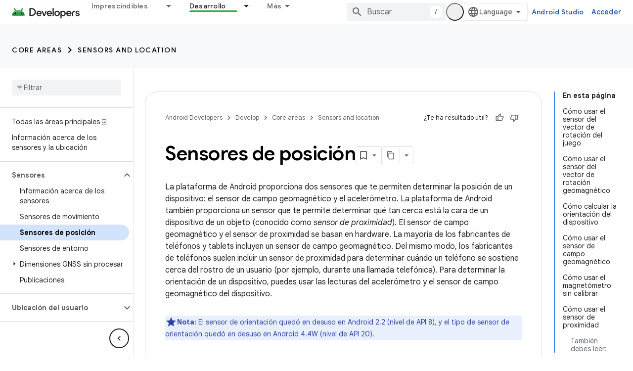

--- FILE ---
content_type: text/html; charset=utf-8
request_url: https://developer.android.com/develop/sensors-and-location/sensors/sensors_position?authuser=0&hl=es
body_size: 40231
content:









<!doctype html>
<html 
      lang="es-419-x-mtfrom-en"
      dir="ltr">
  <head>
    <meta name="google-signin-client-id" content="721724668570-nbkv1cfusk7kk4eni4pjvepaus73b13t.apps.googleusercontent.com"><meta name="google-signin-scope"
          content="profile email https://www.googleapis.com/auth/developerprofiles https://www.googleapis.com/auth/developerprofiles.award https://www.googleapis.com/auth/devprofiles.full_control.firstparty"><meta property="og:site_name" content="Android Developers">
    <meta property="og:type" content="website"><meta name="theme-color" content="#34a853"><meta charset="utf-8">
    <meta content="IE=Edge" http-equiv="X-UA-Compatible">
    <meta name="viewport" content="width=device-width, initial-scale=1">
    

    <link rel="manifest" href="/_pwa/android/manifest.json"
          crossorigin="use-credentials">
    <link rel="preconnect" href="//www.gstatic.com" crossorigin>
    <link rel="preconnect" href="//fonts.gstatic.com" crossorigin>
    <link rel="preconnect" href="//fonts.googleapis.com" crossorigin>
    <link rel="preconnect" href="//apis.google.com" crossorigin>
    <link rel="preconnect" href="//www.google-analytics.com" crossorigin><link rel="stylesheet" href="//fonts.googleapis.com/css?family=Google+Sans:400,500,600,700|Google+Sans+Text:400,400italic,500,500italic,600,600italic,700,700italic|Roboto+Mono:400,500,700&display=swap">
      <link rel="stylesheet"
            href="//fonts.googleapis.com/css2?family=Material+Icons&family=Material+Symbols+Outlined&display=block"><link rel="stylesheet" href="https://www.gstatic.com/devrel-devsite/prod/v3df8aae39978de8281d519c083a1ff09816fe422ab8f1bf9f8e360a62fb9949d/android/css/app.css">
      
        <link rel="stylesheet" href="https://www.gstatic.com/devrel-devsite/prod/v3df8aae39978de8281d519c083a1ff09816fe422ab8f1bf9f8e360a62fb9949d/android/css/dark-theme.css" disabled>
      <link rel="shortcut icon" href="https://www.gstatic.com/devrel-devsite/prod/v3df8aae39978de8281d519c083a1ff09816fe422ab8f1bf9f8e360a62fb9949d/android/images/favicon.svg">
    <link rel="apple-touch-icon" href="https://www.gstatic.com/devrel-devsite/prod/v3df8aae39978de8281d519c083a1ff09816fe422ab8f1bf9f8e360a62fb9949d/android/images/touchicon-180.png"><link rel="canonical" href="https://developer.android.com/develop/sensors-and-location/sensors/sensors_position?hl=es-419"><link rel="search" type="application/opensearchdescription+xml"
            title="Android Developers" href="https://developer.android.com/s/opensearch.xml?authuser=0&amp;hl=es">
      <link rel="alternate" hreflang="en"
          href="https://developer.android.com/develop/sensors-and-location/sensors/sensors_position" /><link rel="alternate" hreflang="x-default" href="https://developer.android.com/develop/sensors-and-location/sensors/sensors_position" /><link rel="alternate" hreflang="ar"
          href="https://developer.android.com/develop/sensors-and-location/sensors/sensors_position?hl=ar" /><link rel="alternate" hreflang="bn"
          href="https://developer.android.com/develop/sensors-and-location/sensors/sensors_position?hl=bn" /><link rel="alternate" hreflang="zh-Hans"
          href="https://developer.android.com/develop/sensors-and-location/sensors/sensors_position?hl=zh-cn" /><link rel="alternate" hreflang="zh-Hant"
          href="https://developer.android.com/develop/sensors-and-location/sensors/sensors_position?hl=zh-tw" /><link rel="alternate" hreflang="fa"
          href="https://developer.android.com/develop/sensors-and-location/sensors/sensors_position?hl=fa" /><link rel="alternate" hreflang="fr"
          href="https://developer.android.com/develop/sensors-and-location/sensors/sensors_position?hl=fr" /><link rel="alternate" hreflang="de"
          href="https://developer.android.com/develop/sensors-and-location/sensors/sensors_position?hl=de" /><link rel="alternate" hreflang="he"
          href="https://developer.android.com/develop/sensors-and-location/sensors/sensors_position?hl=he" /><link rel="alternate" hreflang="hi"
          href="https://developer.android.com/develop/sensors-and-location/sensors/sensors_position?hl=hi" /><link rel="alternate" hreflang="id"
          href="https://developer.android.com/develop/sensors-and-location/sensors/sensors_position?hl=id" /><link rel="alternate" hreflang="it"
          href="https://developer.android.com/develop/sensors-and-location/sensors/sensors_position?hl=it" /><link rel="alternate" hreflang="ja"
          href="https://developer.android.com/develop/sensors-and-location/sensors/sensors_position?hl=ja" /><link rel="alternate" hreflang="ko"
          href="https://developer.android.com/develop/sensors-and-location/sensors/sensors_position?hl=ko" /><link rel="alternate" hreflang="pl"
          href="https://developer.android.com/develop/sensors-and-location/sensors/sensors_position?hl=pl" /><link rel="alternate" hreflang="pt-BR"
          href="https://developer.android.com/develop/sensors-and-location/sensors/sensors_position?hl=pt-br" /><link rel="alternate" hreflang="ru"
          href="https://developer.android.com/develop/sensors-and-location/sensors/sensors_position?hl=ru" /><link rel="alternate" hreflang="es-419"
          href="https://developer.android.com/develop/sensors-and-location/sensors/sensors_position?hl=es-419" /><link rel="alternate" hreflang="th"
          href="https://developer.android.com/develop/sensors-and-location/sensors/sensors_position?hl=th" /><link rel="alternate" hreflang="tr"
          href="https://developer.android.com/develop/sensors-and-location/sensors/sensors_position?hl=tr" /><link rel="alternate" hreflang="vi"
          href="https://developer.android.com/develop/sensors-and-location/sensors/sensors_position?hl=vi" /><title>Sensores de posición &nbsp;|&nbsp; Sensors and location &nbsp;|&nbsp; Android Developers</title>

<meta property="og:title" content="Sensores de posición &nbsp;|&nbsp; Sensors and location &nbsp;|&nbsp; Android Developers"><meta property="og:url" content="https://developer.android.com/develop/sensors-and-location/sensors/sensors_position?hl=es-419"><meta property="og:image" content="https://developer.android.com/static/images/social/android-developers.png?authuser=0&amp;hl=es">
  <meta property="og:image:width" content="1200">
  <meta property="og:image:height" content="675"><meta property="og:locale" content="es_419"><meta name="twitter:card" content="summary_large_image"><script type="application/ld+json">
  {
    "@context": "https://schema.org",
    "@type": "Article",
    
    "headline": "Sensores de posición"
  }
</script><script type="application/ld+json">
  {
    "@context": "https://schema.org",
    "@type": "BreadcrumbList",
    "itemListElement": [{
      "@type": "ListItem",
      "position": 1,
      "name": "Develop",
      "item": "https://developer.android.com/develop"
    },{
      "@type": "ListItem",
      "position": 2,
      "name": "Core areas",
      "item": "https://developer.android.com/develop/core-areas"
    },{
      "@type": "ListItem",
      "position": 3,
      "name": "Sensors and location",
      "item": "https://developer.android.com/develop/sensors-and-location"
    },{
      "@type": "ListItem",
      "position": 4,
      "name": "Sensores de posición",
      "item": "https://developer.android.com/develop/sensors-and-location/sensors/sensors_position"
    }]
  }
  </script><link rel="alternate machine-translated-from" hreflang="en"
        href="https://developer.android.com/develop/sensors-and-location/sensors/sensors_position?hl=en&amp;authuser=0">
  
  
   trait:citc
   trait:citc
  


    
      <link rel="stylesheet" href="/extras.css"></head>
  <body class="color-scheme--light"
        template="page"
        theme="android-theme"
        type="article"
        
        appearance
        
        layout="docs"
        
        
        
        
        
        display-toc
        pending>
  
    <devsite-progress type="indeterminate" id="app-progress"></devsite-progress>
  
  
    <a href="#main-content" class="skip-link button">
      
      Ir al contenido principal
    </a>
    <section class="devsite-wrapper">
      <devsite-cookie-notification-bar></devsite-cookie-notification-bar><devsite-header role="banner">
  
    





















<div class="devsite-header--inner" data-nosnippet>
  <div class="devsite-top-logo-row-wrapper-wrapper">
    <div class="devsite-top-logo-row-wrapper">
      <div class="devsite-top-logo-row">
        <button type="button" id="devsite-hamburger-menu"
          class="devsite-header-icon-button button-flat material-icons gc-analytics-event"
          data-category="Site-Wide Custom Events"
          data-label="Navigation menu button"
          visually-hidden
          aria-label="Abrir menú">
        </button>
        
<div class="devsite-product-name-wrapper">

  <a href="/" class="devsite-site-logo-link gc-analytics-event"
   data-category="Site-Wide Custom Events" data-label="Site logo" track-type="globalNav"
   track-name="androidDevelopers" track-metadata-position="nav"
   track-metadata-eventDetail="nav">
  
  <picture>
    
    <source srcset="https://www.gstatic.com/devrel-devsite/prod/v3df8aae39978de8281d519c083a1ff09816fe422ab8f1bf9f8e360a62fb9949d/android/images/lockup-dark-theme.png"
            media="(prefers-color-scheme: dark)"
            class="devsite-dark-theme">
    
    <img src="https://www.gstatic.com/devrel-devsite/prod/v3df8aae39978de8281d519c083a1ff09816fe422ab8f1bf9f8e360a62fb9949d/android/images/lockup.png" class="devsite-site-logo" alt="Android Developers">
  </picture>
  
</a>



  
  
  <span class="devsite-product-name">
    <ul class="devsite-breadcrumb-list"
  >
  
  <li class="devsite-breadcrumb-item
             ">
    
    
    
      
      
    
  </li>
  
</ul>
  </span>

</div>
        <div class="devsite-top-logo-row-middle">
          <div class="devsite-header-upper-tabs">
            
              
              
  <devsite-tabs class="upper-tabs">

    <nav class="devsite-tabs-wrapper" aria-label="Pestañas superiores">
      
        
          <tab class="devsite-dropdown
    devsite-dropdown-full
    
    
    ">
  
    <a href="https://developer.android.com/get-started?authuser=0&amp;hl=es"
    class="devsite-tabs-content gc-analytics-event android-dropdown-tab"
      track-metadata-eventdetail="https://developer.android.com/get-started?authuser=0&amp;hl=es"
    
       track-type="nav"
       track-metadata-position="nav - imprescindibles"
       track-metadata-module="primary nav"
       
       
         
           data-category="Site-Wide Custom Events"
         
           data-label="Tab: Imprescindibles"
         
           track-name="imprescindibles"
         
       >
    Imprescindibles
  
    </a>
    
      <button
         aria-haspopup="menu"
         aria-expanded="false"
         aria-label="Menú desplegable de Imprescindibles"
         track-type="nav"
         track-metadata-eventdetail="https://developer.android.com/get-started?authuser=0&amp;hl=es"
         track-metadata-position="nav - imprescindibles"
         track-metadata-module="primary nav"
         
          
            data-category="Site-Wide Custom Events"
          
            data-label="Tab: Imprescindibles"
          
            track-name="imprescindibles"
          
        
         class="devsite-tabs-dropdown-toggle devsite-icon devsite-icon-arrow-drop-down"></button>
    
  
  <div class="devsite-tabs-dropdown" role="menu" aria-label="submenu" hidden>
    
    <div class="devsite-tabs-dropdown-content">
      
        <div class="devsite-tabs-dropdown-column
                    android-dropdown android-dropdown-primary android-dropdown-ai">
          
            <ul class="devsite-tabs-dropdown-section
                       ">
              
                <li class="devsite-nav-title" role="heading" tooltip>Crea experiencias de IA</li>
              
              
                <li class="devsite-nav-description">Crea apps para Android impulsadas por IA con APIs de Gemini y más.
</li>
              
              
                <li class="devsite-nav-item">
                  <a href="https://developer.android.com/ai?authuser=0&amp;hl=es"
                    
                     track-type="nav"
                     track-metadata-eventdetail="https://developer.android.com/ai?authuser=0&amp;hl=es"
                     track-metadata-position="nav - imprescindibles"
                     track-metadata-module="tertiary nav"
                     
                       track-metadata-module_headline="crea experiencias de ia"
                     
                     tooltip
                  
                    
                     class="button button-primary"
                    
                  >
                    
                    <div class="devsite-nav-item-title">
                      Comenzar
                    </div>
                    
                  </a>
                </li>
              
            </ul>
          
        </div>
      
        <div class="devsite-tabs-dropdown-column
                    android-dropdown">
          
            <ul class="devsite-tabs-dropdown-section
                       android-dropdown-section-icon android-dropdown-section-icon-launch">
              
                <li class="devsite-nav-title" role="heading" tooltip>Comenzar</li>
              
              
                <li class="devsite-nav-description">Comienza por crear tu primera app. Puedes hacer nuestros cursos de capacitación o explorar el desarrollo de apps por tu cuenta.
</li>
              
              
                <li class="devsite-nav-item">
                  <a href="https://developer.android.com/get-started/overview?authuser=0&amp;hl=es"
                    
                     track-type="nav"
                     track-metadata-eventdetail="https://developer.android.com/get-started/overview?authuser=0&amp;hl=es"
                     track-metadata-position="nav - imprescindibles"
                     track-metadata-module="tertiary nav"
                     
                       track-metadata-module_headline="comenzar"
                     
                     tooltip
                  >
                    
                    <div class="devsite-nav-item-title">
                      Hello World
                    </div>
                    
                  </a>
                </li>
              
                <li class="devsite-nav-item">
                  <a href="https://developer.android.com/courses?authuser=0&amp;hl=es"
                    
                     track-type="nav"
                     track-metadata-eventdetail="https://developer.android.com/courses?authuser=0&amp;hl=es"
                     track-metadata-position="nav - imprescindibles"
                     track-metadata-module="tertiary nav"
                     
                       track-metadata-module_headline="comenzar"
                     
                     tooltip
                  >
                    
                    <div class="devsite-nav-item-title">
                      Cursos de capacitación
                    </div>
                    
                  </a>
                </li>
              
                <li class="devsite-nav-item">
                  <a href="https://developer.android.com/get-started/codelabs?authuser=0&amp;hl=es"
                    
                     track-type="nav"
                     track-metadata-eventdetail="https://developer.android.com/get-started/codelabs?authuser=0&amp;hl=es"
                     track-metadata-position="nav - imprescindibles"
                     track-metadata-module="tertiary nav"
                     
                       track-metadata-module_headline="comenzar"
                     
                     tooltip
                  >
                    
                    <div class="devsite-nav-item-title">
                      Instructivos
                    </div>
                    
                  </a>
                </li>
              
                <li class="devsite-nav-item">
                  <a href="https://developer.android.com/develop/ui/compose/adopt?authuser=0&amp;hl=es"
                    
                     track-type="nav"
                     track-metadata-eventdetail="https://developer.android.com/develop/ui/compose/adopt?authuser=0&amp;hl=es"
                     track-metadata-position="nav - imprescindibles"
                     track-metadata-module="tertiary nav"
                     
                       track-metadata-module_headline="comenzar"
                     
                     tooltip
                  >
                    
                    <div class="devsite-nav-item-title">
                      Compose para equipos
                    </div>
                    
                  </a>
                </li>
              
                <li class="devsite-nav-item">
                  <a href="https://developer.android.com/kotlin?authuser=0&amp;hl=es"
                    
                     track-type="nav"
                     track-metadata-eventdetail="https://developer.android.com/kotlin?authuser=0&amp;hl=es"
                     track-metadata-position="nav - imprescindibles"
                     track-metadata-module="tertiary nav"
                     
                       track-metadata-module_headline="comenzar"
                     
                     tooltip
                  >
                    
                    <div class="devsite-nav-item-title">
                      Kotlin para Android
                    </div>
                    
                  </a>
                </li>
              
                <li class="devsite-nav-item">
                  <a href="https://play.google.com/console/about/guides/play-commerce/?authuser=0&amp;hl=es"
                    
                     track-type="nav"
                     track-metadata-eventdetail="https://play.google.com/console/about/guides/play-commerce/?authuser=0&amp;hl=es"
                     track-metadata-position="nav - imprescindibles"
                     track-metadata-module="tertiary nav"
                     
                       track-metadata-module_headline="comenzar"
                     
                     tooltip
                  >
                    
                    <div class="devsite-nav-item-title">
                      Monetización con Play ↗️
                    </div>
                    
                  </a>
                </li>
              
                <li class="devsite-nav-item">
                  <a href="https://developer.android.com/developer-verification?authuser=0&amp;hl=es"
                    
                     track-type="nav"
                     track-metadata-eventdetail="https://developer.android.com/developer-verification?authuser=0&amp;hl=es"
                     track-metadata-position="nav - imprescindibles"
                     track-metadata-module="tertiary nav"
                     
                       track-metadata-module_headline="comenzar"
                     
                     tooltip
                  >
                    
                    <div class="devsite-nav-item-title">
                      Verificación para desarrolladores de Android
                    </div>
                    
                  </a>
                </li>
              
            </ul>
          
        </div>
      
        <div class="devsite-tabs-dropdown-column
                    android-dropdown">
          
            <ul class="devsite-tabs-dropdown-section
                       android-dropdown-section-icon android-dropdown-section-icon-multiple-screens">
              
                <li class="devsite-nav-title" role="heading" tooltip>Extiéndete por dispositivo</li>
              
              
                <li class="devsite-nav-description">Crea apps que brinden experiencias fluidas a los usuarios desde diferentes dispositivos, como teléfonos, tablets, relojes, visores y más.
</li>
              
              
                <li class="devsite-nav-item">
                  <a href="https://developer.android.com/adaptive-apps?authuser=0&amp;hl=es"
                    
                     track-type="nav"
                     track-metadata-eventdetail="https://developer.android.com/adaptive-apps?authuser=0&amp;hl=es"
                     track-metadata-position="nav - imprescindibles"
                     track-metadata-module="tertiary nav"
                     
                       track-metadata-module_headline="extiéndete por dispositivo"
                     
                     tooltip
                  >
                    
                    <div class="devsite-nav-item-title">
                      Apps adaptativas
                    </div>
                    
                  </a>
                </li>
              
                <li class="devsite-nav-item">
                  <a href="https://developer.android.com/xr?authuser=0&amp;hl=es"
                    
                     track-type="nav"
                     track-metadata-eventdetail="https://developer.android.com/xr?authuser=0&amp;hl=es"
                     track-metadata-position="nav - imprescindibles"
                     track-metadata-module="tertiary nav"
                     
                       track-metadata-module_headline="extiéndete por dispositivo"
                     
                     tooltip
                  >
                    
                    <div class="devsite-nav-item-title">
                      Android XR
                    </div>
                    
                  </a>
                </li>
              
                <li class="devsite-nav-item">
                  <a href="https://developer.android.com/wear?authuser=0&amp;hl=es"
                    
                     track-type="nav"
                     track-metadata-eventdetail="https://developer.android.com/wear?authuser=0&amp;hl=es"
                     track-metadata-position="nav - imprescindibles"
                     track-metadata-module="tertiary nav"
                     
                       track-metadata-module_headline="extiéndete por dispositivo"
                     
                     tooltip
                  >
                    
                    <div class="devsite-nav-item-title">
                      Wear OS
                    </div>
                    
                  </a>
                </li>
              
                <li class="devsite-nav-item">
                  <a href="https://developer.android.com/cars?authuser=0&amp;hl=es"
                    
                     track-type="nav"
                     track-metadata-eventdetail="https://developer.android.com/cars?authuser=0&amp;hl=es"
                     track-metadata-position="nav - imprescindibles"
                     track-metadata-module="tertiary nav"
                     
                       track-metadata-module_headline="extiéndete por dispositivo"
                     
                     tooltip
                  >
                    
                    <div class="devsite-nav-item-title">
                      Android para vehículos
                    </div>
                    
                  </a>
                </li>
              
                <li class="devsite-nav-item">
                  <a href="https://developer.android.com/tv?authuser=0&amp;hl=es"
                    
                     track-type="nav"
                     track-metadata-eventdetail="https://developer.android.com/tv?authuser=0&amp;hl=es"
                     track-metadata-position="nav - imprescindibles"
                     track-metadata-module="tertiary nav"
                     
                       track-metadata-module_headline="extiéndete por dispositivo"
                     
                     tooltip
                  >
                    
                    <div class="devsite-nav-item-title">
                      Android TV
                    </div>
                    
                  </a>
                </li>
              
                <li class="devsite-nav-item">
                  <a href="https://developer.android.com/chrome-os?authuser=0&amp;hl=es"
                    
                     track-type="nav"
                     track-metadata-eventdetail="https://developer.android.com/chrome-os?authuser=0&amp;hl=es"
                     track-metadata-position="nav - imprescindibles"
                     track-metadata-module="tertiary nav"
                     
                       track-metadata-module_headline="extiéndete por dispositivo"
                     
                     tooltip
                  >
                    
                    <div class="devsite-nav-item-title">
                      ChromeOS
                    </div>
                    
                  </a>
                </li>
              
            </ul>
          
        </div>
      
        <div class="devsite-tabs-dropdown-column
                    android-dropdown">
          
            <ul class="devsite-tabs-dropdown-section
                       android-dropdown-section-icon android-dropdown-section-icon-platform">
              
                <li class="devsite-nav-title" role="heading" tooltip>Diseña por categoría</li>
              
              
                <li class="devsite-nav-description">Sigue las instrucciones prescriptivas y bien definidas de Google para aprender a crear tu caso de uso.
</li>
              
              
                <li class="devsite-nav-item">
                  <a href="https://developer.android.com/games?authuser=0&amp;hl=es"
                    
                     track-type="nav"
                     track-metadata-eventdetail="https://developer.android.com/games?authuser=0&amp;hl=es"
                     track-metadata-position="nav - imprescindibles"
                     track-metadata-module="tertiary nav"
                     
                       track-metadata-module_headline="diseña por categoría"
                     
                     tooltip
                  >
                    
                    <div class="devsite-nav-item-title">
                      Juegos
                    </div>
                    
                  </a>
                </li>
              
                <li class="devsite-nav-item">
                  <a href="https://developer.android.com/media?authuser=0&amp;hl=es"
                    
                     track-type="nav"
                     track-metadata-eventdetail="https://developer.android.com/media?authuser=0&amp;hl=es"
                     track-metadata-position="nav - imprescindibles"
                     track-metadata-module="tertiary nav"
                     
                       track-metadata-module_headline="diseña por categoría"
                     
                     tooltip
                  >
                    
                    <div class="devsite-nav-item-title">
                      Cámara y contenido multimedia
                    </div>
                    
                  </a>
                </li>
              
                <li class="devsite-nav-item">
                  <a href="https://developer.android.com/social-and-messaging?authuser=0&amp;hl=es"
                    
                     track-type="nav"
                     track-metadata-eventdetail="https://developer.android.com/social-and-messaging?authuser=0&amp;hl=es"
                     track-metadata-position="nav - imprescindibles"
                     track-metadata-module="tertiary nav"
                     
                       track-metadata-module_headline="diseña por categoría"
                     
                     tooltip
                  >
                    
                    <div class="devsite-nav-item-title">
                      Redes sociales y mensajería
                    </div>
                    
                  </a>
                </li>
              
                <li class="devsite-nav-item">
                  <a href="https://developer.android.com/health-and-fitness?authuser=0&amp;hl=es"
                    
                     track-type="nav"
                     track-metadata-eventdetail="https://developer.android.com/health-and-fitness?authuser=0&amp;hl=es"
                     track-metadata-position="nav - imprescindibles"
                     track-metadata-module="tertiary nav"
                     
                       track-metadata-module_headline="diseña por categoría"
                     
                     tooltip
                  >
                    
                    <div class="devsite-nav-item-title">
                      Salud y bienestar
                    </div>
                    
                  </a>
                </li>
              
                <li class="devsite-nav-item">
                  <a href="https://developer.android.com/productivity?authuser=0&amp;hl=es"
                    
                     track-type="nav"
                     track-metadata-eventdetail="https://developer.android.com/productivity?authuser=0&amp;hl=es"
                     track-metadata-position="nav - imprescindibles"
                     track-metadata-module="tertiary nav"
                     
                       track-metadata-module_headline="diseña por categoría"
                     
                     tooltip
                  >
                    
                    <div class="devsite-nav-item-title">
                      Productividad
                    </div>
                    
                  </a>
                </li>
              
                <li class="devsite-nav-item">
                  <a href="https://developer.android.com/work/overview?authuser=0&amp;hl=es"
                    
                     track-type="nav"
                     track-metadata-eventdetail="https://developer.android.com/work/overview?authuser=0&amp;hl=es"
                     track-metadata-position="nav - imprescindibles"
                     track-metadata-module="tertiary nav"
                     
                       track-metadata-module_headline="diseña por categoría"
                     
                     tooltip
                  >
                    
                    <div class="devsite-nav-item-title">
                      Apps empresariales
                    </div>
                    
                  </a>
                </li>
              
            </ul>
          
        </div>
      
        <div class="devsite-tabs-dropdown-column
                    android-dropdown">
          
            <ul class="devsite-tabs-dropdown-section
                       android-dropdown-section-icon android-dropdown-section-icon-stars">
              
                <li class="devsite-nav-title" role="heading" tooltip>Recibe las novedades</li>
              
              
                <li class="devsite-nav-description">Entérate de nuevos lanzamientos de versiones a lo largo del año, únete a nuestros programas de versión preliminar y envíanos tus comentarios.
</li>
              
              
                <li class="devsite-nav-item">
                  <a href="https://developer.android.com/latest-updates?authuser=0&amp;hl=es"
                    
                     track-type="nav"
                     track-metadata-eventdetail="https://developer.android.com/latest-updates?authuser=0&amp;hl=es"
                     track-metadata-position="nav - imprescindibles"
                     track-metadata-module="tertiary nav"
                     
                       track-metadata-module_headline="recibe las novedades"
                     
                     tooltip
                  >
                    
                    <div class="devsite-nav-item-title">
                      Últimas actualizaciones
                    </div>
                    
                  </a>
                </li>
              
                <li class="devsite-nav-item">
                  <a href="https://developer.android.com/latest-updates/experimental?authuser=0&amp;hl=es"
                    
                     track-type="nav"
                     track-metadata-eventdetail="https://developer.android.com/latest-updates/experimental?authuser=0&amp;hl=es"
                     track-metadata-position="nav - imprescindibles"
                     track-metadata-module="tertiary nav"
                     
                       track-metadata-module_headline="recibe las novedades"
                     
                     tooltip
                  >
                    
                    <div class="devsite-nav-item-title">
                      Actualizaciones experimentales
                    </div>
                    
                  </a>
                </li>
              
                <li class="devsite-nav-item">
                  <a href="https://developer.android.com/studio/preview?authuser=0&amp;hl=es"
                    
                     track-type="nav"
                     track-metadata-eventdetail="https://developer.android.com/studio/preview?authuser=0&amp;hl=es"
                     track-metadata-position="nav - imprescindibles"
                     track-metadata-module="tertiary nav"
                     
                       track-metadata-module_headline="recibe las novedades"
                     
                     tooltip
                  >
                    
                    <div class="devsite-nav-item-title">
                      Versión preliminar de Android Studio
                    </div>
                    
                  </a>
                </li>
              
                <li class="devsite-nav-item">
                  <a href="https://developer.android.com/jetpack/androidx/versions?authuser=0&amp;hl=es"
                    
                     track-type="nav"
                     track-metadata-eventdetail="https://developer.android.com/jetpack/androidx/versions?authuser=0&amp;hl=es"
                     track-metadata-position="nav - imprescindibles"
                     track-metadata-module="tertiary nav"
                     
                       track-metadata-module_headline="recibe las novedades"
                     
                     tooltip
                  >
                    
                    <div class="devsite-nav-item-title">
                      Bibliotecas de Jetpack y Compose
                    </div>
                    
                  </a>
                </li>
              
                <li class="devsite-nav-item">
                  <a href="https://developer.android.com/training/wearables/versions/latest?authuser=0&amp;hl=es"
                    
                     track-type="nav"
                     track-metadata-eventdetail="https://developer.android.com/training/wearables/versions/latest?authuser=0&amp;hl=es"
                     track-metadata-position="nav - imprescindibles"
                     track-metadata-module="tertiary nav"
                     
                       track-metadata-module_headline="recibe las novedades"
                     
                     tooltip
                  >
                    
                    <div class="devsite-nav-item-title">
                      Versiones de Wear OS
                    </div>
                    
                  </a>
                </li>
              
                <li class="devsite-nav-item">
                  <a href="https://developer.android.com/design-for-safety/privacy-sandbox?authuser=0&amp;hl=es"
                    
                     track-type="nav"
                     track-metadata-eventdetail="https://developer.android.com/design-for-safety/privacy-sandbox?authuser=0&amp;hl=es"
                     track-metadata-position="nav - imprescindibles"
                     track-metadata-module="tertiary nav"
                     
                       track-metadata-module_headline="recibe las novedades"
                     
                     tooltip
                  >
                    
                    <div class="devsite-nav-item-title">
                      Privacy Sandbox ↗️
                    </div>
                    
                  </a>
                </li>
              
            </ul>
          
        </div>
      
    </div>
  </div>
</tab>
        
      
        
          <tab class="devsite-dropdown
    devsite-dropdown-full
    
    
    ">
  
    <a href="https://developer.android.com/design?authuser=0&amp;hl=es"
    class="devsite-tabs-content gc-analytics-event android-dropdown-tab"
      track-metadata-eventdetail="https://developer.android.com/design?authuser=0&amp;hl=es"
    
       track-type="nav"
       track-metadata-position="nav - diseño y planificación"
       track-metadata-module="primary nav"
       
       
         
           data-category="Site-Wide Custom Events"
         
           data-label="Tab: Diseño y planificación"
         
           track-name="diseño y planificación"
         
       >
    Diseño y planificación
  
    </a>
    
      <button
         aria-haspopup="menu"
         aria-expanded="false"
         aria-label="Menú desplegable de Diseño y planificación"
         track-type="nav"
         track-metadata-eventdetail="https://developer.android.com/design?authuser=0&amp;hl=es"
         track-metadata-position="nav - diseño y planificación"
         track-metadata-module="primary nav"
         
          
            data-category="Site-Wide Custom Events"
          
            data-label="Tab: Diseño y planificación"
          
            track-name="diseño y planificación"
          
        
         class="devsite-tabs-dropdown-toggle devsite-icon devsite-icon-arrow-drop-down"></button>
    
  
  <div class="devsite-tabs-dropdown" role="menu" aria-label="submenu" hidden>
    
    <div class="devsite-tabs-dropdown-content">
      
        <div class="devsite-tabs-dropdown-column
                    android-dropdown android-dropdown-primary android-dropdown-mad">
          
            <ul class="devsite-tabs-dropdown-section
                       ">
              
                <li class="devsite-nav-title" role="heading" tooltip>Experiencias excelentes</li>
              
              
                <li class="devsite-nav-description">Crea las mejores experiencias para tus mejores usuarios.
</li>
              
              
                <li class="devsite-nav-item">
                  <a href="https://developer.android.com/quality/excellent?authuser=0&amp;hl=es"
                    
                     track-type="nav"
                     track-metadata-eventdetail="https://developer.android.com/quality/excellent?authuser=0&amp;hl=es"
                     track-metadata-position="nav - diseño y planificación"
                     track-metadata-module="tertiary nav"
                     
                       track-metadata-module_headline="experiencias excelentes"
                     
                     tooltip
                  
                    
                     class="button button-primary"
                    
                  >
                    
                    <div class="devsite-nav-item-title">
                      Más información
                    </div>
                    
                  </a>
                </li>
              
            </ul>
          
        </div>
      
        <div class="devsite-tabs-dropdown-column
                    android-dropdown">
          
            <ul class="devsite-tabs-dropdown-section
                       android-dropdown-section-icon android-dropdown-section-icon-layout">
              
                <li class="devsite-nav-title" role="heading" tooltip>Diseño de IU</li>
              
              
                <li class="devsite-nav-description">Diseña una interfaz de usuario atractiva con las prácticas recomendadas de Android.</li>
              
              
                <li class="devsite-nav-item">
                  <a href="https://developer.android.com/design/ui?authuser=0&amp;hl=es"
                    
                     track-type="nav"
                     track-metadata-eventdetail="https://developer.android.com/design/ui?authuser=0&amp;hl=es"
                     track-metadata-position="nav - diseño y planificación"
                     track-metadata-module="tertiary nav"
                     
                       track-metadata-module_headline="diseño de iu"
                     
                     tooltip
                  >
                    
                    <div class="devsite-nav-item-title">
                      Diseña para Android
                    </div>
                    
                  </a>
                </li>
              
                <li class="devsite-nav-item">
                  <a href="https://developer.android.com/design/ui/mobile?authuser=0&amp;hl=es"
                    
                     track-type="nav"
                     track-metadata-eventdetail="https://developer.android.com/design/ui/mobile?authuser=0&amp;hl=es"
                     track-metadata-position="nav - diseño y planificación"
                     track-metadata-module="tertiary nav"
                     
                       track-metadata-module_headline="diseño de iu"
                     
                     tooltip
                  >
                    
                    <div class="devsite-nav-item-title">
                      Dispositivos móviles
                    </div>
                    
                  </a>
                </li>
              
                <li class="devsite-nav-item">
                  <a href="https://developer.android.com/design/ui/large-screens?authuser=0&amp;hl=es"
                    
                     track-type="nav"
                     track-metadata-eventdetail="https://developer.android.com/design/ui/large-screens?authuser=0&amp;hl=es"
                     track-metadata-position="nav - diseño y planificación"
                     track-metadata-module="tertiary nav"
                     
                       track-metadata-module_headline="diseño de iu"
                     
                     tooltip
                  >
                    
                    <div class="devsite-nav-item-title">
                      IU adaptativa
                    </div>
                    
                  </a>
                </li>
              
                <li class="devsite-nav-item">
                  <a href="https://developer.android.com/design/ui/xr?authuser=0&amp;hl=es"
                    
                     track-type="nav"
                     track-metadata-eventdetail="https://developer.android.com/design/ui/xr?authuser=0&amp;hl=es"
                     track-metadata-position="nav - diseño y planificación"
                     track-metadata-module="tertiary nav"
                     
                       track-metadata-module_headline="diseño de iu"
                     
                     tooltip
                  >
                    
                    <div class="devsite-nav-item-title">
                      Auriculares y lentes de RE
                    </div>
                    
                  </a>
                </li>
              
                <li class="devsite-nav-item">
                  <a href="https://developer.android.com/design/ui/ai-glasses?authuser=0&amp;hl=es"
                    
                     track-type="nav"
                     track-metadata-eventdetail="https://developer.android.com/design/ui/ai-glasses?authuser=0&amp;hl=es"
                     track-metadata-position="nav - diseño y planificación"
                     track-metadata-module="tertiary nav"
                     
                       track-metadata-module_headline="diseño de iu"
                     
                     tooltip
                  >
                    
                    <div class="devsite-nav-item-title">
                      Lentes con IA
                    </div>
                    
                  </a>
                </li>
              
                <li class="devsite-nav-item">
                  <a href="https://developer.android.com/design/ui/widget?authuser=0&amp;hl=es"
                    
                     track-type="nav"
                     track-metadata-eventdetail="https://developer.android.com/design/ui/widget?authuser=0&amp;hl=es"
                     track-metadata-position="nav - diseño y planificación"
                     track-metadata-module="tertiary nav"
                     
                       track-metadata-module_headline="diseño de iu"
                     
                     tooltip
                  >
                    
                    <div class="devsite-nav-item-title">
                      Widgets
                    </div>
                    
                  </a>
                </li>
              
                <li class="devsite-nav-item">
                  <a href="https://developer.android.com/design/ui/wear?authuser=0&amp;hl=es"
                    
                     track-type="nav"
                     track-metadata-eventdetail="https://developer.android.com/design/ui/wear?authuser=0&amp;hl=es"
                     track-metadata-position="nav - diseño y planificación"
                     track-metadata-module="tertiary nav"
                     
                       track-metadata-module_headline="diseño de iu"
                     
                     tooltip
                  >
                    
                    <div class="devsite-nav-item-title">
                      Wear OS
                    </div>
                    
                  </a>
                </li>
              
                <li class="devsite-nav-item">
                  <a href="https://developer.android.com/design/ui/tv?authuser=0&amp;hl=es"
                    
                     track-type="nav"
                     track-metadata-eventdetail="https://developer.android.com/design/ui/tv?authuser=0&amp;hl=es"
                     track-metadata-position="nav - diseño y planificación"
                     track-metadata-module="tertiary nav"
                     
                       track-metadata-module_headline="diseño de iu"
                     
                     tooltip
                  >
                    
                    <div class="devsite-nav-item-title">
                      Android TV
                    </div>
                    
                  </a>
                </li>
              
                <li class="devsite-nav-item">
                  <a href="https://developer.android.com/design/ui/cars?authuser=0&amp;hl=es"
                    
                     track-type="nav"
                     track-metadata-eventdetail="https://developer.android.com/design/ui/cars?authuser=0&amp;hl=es"
                     track-metadata-position="nav - diseño y planificación"
                     track-metadata-module="tertiary nav"
                     
                       track-metadata-module_headline="diseño de iu"
                     
                     tooltip
                  >
                    
                    <div class="devsite-nav-item-title">
                      Android para vehículos
                    </div>
                    
                  </a>
                </li>
              
            </ul>
          
        </div>
      
        <div class="devsite-tabs-dropdown-column
                    android-dropdown">
          
            <ul class="devsite-tabs-dropdown-section
                       android-dropdown-section-icon android-dropdown-section-icon-design">
              
                <li class="devsite-nav-title" role="heading" tooltip>Arquitectura</li>
              
              
                <li class="devsite-nav-description">Diseña servicios y lógicas de app sólidas, que puedan someterse a pruebas y admitan mantenimiento.</li>
              
              
                <li class="devsite-nav-item">
                  <a href="https://developer.android.com/topic/architecture/intro?authuser=0&amp;hl=es"
                    
                     track-type="nav"
                     track-metadata-eventdetail="https://developer.android.com/topic/architecture/intro?authuser=0&amp;hl=es"
                     track-metadata-position="nav - diseño y planificación"
                     track-metadata-module="tertiary nav"
                     
                       track-metadata-module_headline="arquitectura"
                     
                     tooltip
                  >
                    
                    <div class="devsite-nav-item-title">
                      Introducción
                    </div>
                    
                  </a>
                </li>
              
                <li class="devsite-nav-item">
                  <a href="https://developer.android.com/topic/libraries/view-binding?authuser=0&amp;hl=es"
                    
                     track-type="nav"
                     track-metadata-eventdetail="https://developer.android.com/topic/libraries/view-binding?authuser=0&amp;hl=es"
                     track-metadata-position="nav - diseño y planificación"
                     track-metadata-module="tertiary nav"
                     
                       track-metadata-module_headline="arquitectura"
                     
                     tooltip
                  >
                    
                    <div class="devsite-nav-item-title">
                      Bibliotecas
                    </div>
                    
                  </a>
                </li>
              
                <li class="devsite-nav-item">
                  <a href="https://developer.android.com/guide/navigation/navigation-principles?authuser=0&amp;hl=es"
                    
                     track-type="nav"
                     track-metadata-eventdetail="https://developer.android.com/guide/navigation/navigation-principles?authuser=0&amp;hl=es"
                     track-metadata-position="nav - diseño y planificación"
                     track-metadata-module="tertiary nav"
                     
                       track-metadata-module_headline="arquitectura"
                     
                     tooltip
                  >
                    
                    <div class="devsite-nav-item-title">
                      Navegación
                    </div>
                    
                  </a>
                </li>
              
                <li class="devsite-nav-item">
                  <a href="https://developer.android.com/topic/modularization?authuser=0&amp;hl=es"
                    
                     track-type="nav"
                     track-metadata-eventdetail="https://developer.android.com/topic/modularization?authuser=0&amp;hl=es"
                     track-metadata-position="nav - diseño y planificación"
                     track-metadata-module="tertiary nav"
                     
                       track-metadata-module_headline="arquitectura"
                     
                     tooltip
                  >
                    
                    <div class="devsite-nav-item-title">
                      Modularización
                    </div>
                    
                  </a>
                </li>
              
                <li class="devsite-nav-item">
                  <a href="https://developer.android.com/training/testing/fundamentals?authuser=0&amp;hl=es"
                    
                     track-type="nav"
                     track-metadata-eventdetail="https://developer.android.com/training/testing/fundamentals?authuser=0&amp;hl=es"
                     track-metadata-position="nav - diseño y planificación"
                     track-metadata-module="tertiary nav"
                     
                       track-metadata-module_headline="arquitectura"
                     
                     tooltip
                  >
                    
                    <div class="devsite-nav-item-title">
                      Prueba
                    </div>
                    
                  </a>
                </li>
              
                <li class="devsite-nav-item">
                  <a href="https://developer.android.com/kotlin/multiplatform?authuser=0&amp;hl=es"
                    
                     track-type="nav"
                     track-metadata-eventdetail="https://developer.android.com/kotlin/multiplatform?authuser=0&amp;hl=es"
                     track-metadata-position="nav - diseño y planificación"
                     track-metadata-module="tertiary nav"
                     
                       track-metadata-module_headline="arquitectura"
                     
                     tooltip
                  >
                    
                    <div class="devsite-nav-item-title">
                      Kotlin multiplataforma
                    </div>
                    
                  </a>
                </li>
              
            </ul>
          
        </div>
      
        <div class="devsite-tabs-dropdown-column
                    android-dropdown">
          
            <ul class="devsite-tabs-dropdown-section
                       android-dropdown-section-icon android-dropdown-section-icon-vitals">
              
                <li class="devsite-nav-title" role="heading" tooltip>Calidad</li>
              
              
                <li class="devsite-nav-description">Planifica la calidad de la app y sigue los lineamientos de Play Store.</li>
              
              
                <li class="devsite-nav-item">
                  <a href="https://developer.android.com/quality?authuser=0&amp;hl=es"
                    
                     track-type="nav"
                     track-metadata-eventdetail="https://developer.android.com/quality?authuser=0&amp;hl=es"
                     track-metadata-position="nav - diseño y planificación"
                     track-metadata-module="tertiary nav"
                     
                       track-metadata-module_headline="calidad"
                     
                     tooltip
                  >
                    
                    <div class="devsite-nav-item-title">
                      Descripción general
                    </div>
                    
                  </a>
                </li>
              
                <li class="devsite-nav-item">
                  <a href="https://developer.android.com/quality/core-value?authuser=0&amp;hl=es"
                    
                     track-type="nav"
                     track-metadata-eventdetail="https://developer.android.com/quality/core-value?authuser=0&amp;hl=es"
                     track-metadata-position="nav - diseño y planificación"
                     track-metadata-module="tertiary nav"
                     
                       track-metadata-module_headline="calidad"
                     
                     tooltip
                  >
                    
                    <div class="devsite-nav-item-title">
                      Valor principal
                    </div>
                    
                  </a>
                </li>
              
                <li class="devsite-nav-item">
                  <a href="https://developer.android.com/quality/user-experience?authuser=0&amp;hl=es"
                    
                     track-type="nav"
                     track-metadata-eventdetail="https://developer.android.com/quality/user-experience?authuser=0&amp;hl=es"
                     track-metadata-position="nav - diseño y planificación"
                     track-metadata-module="tertiary nav"
                     
                       track-metadata-module_headline="calidad"
                     
                     tooltip
                  >
                    
                    <div class="devsite-nav-item-title">
                      Experiencia del usuario
                    </div>
                    
                  </a>
                </li>
              
                <li class="devsite-nav-item">
                  <a href="https://developer.android.com/guide/topics/ui/accessibility?authuser=0&amp;hl=es"
                    
                     track-type="nav"
                     track-metadata-eventdetail="https://developer.android.com/guide/topics/ui/accessibility?authuser=0&amp;hl=es"
                     track-metadata-position="nav - diseño y planificación"
                     track-metadata-module="tertiary nav"
                     
                       track-metadata-module_headline="calidad"
                     
                     tooltip
                  >
                    
                    <div class="devsite-nav-item-title">
                      Accesibilidad
                    </div>
                    
                  </a>
                </li>
              
                <li class="devsite-nav-item">
                  <a href="https://developer.android.com/quality/technical?authuser=0&amp;hl=es"
                    
                     track-type="nav"
                     track-metadata-eventdetail="https://developer.android.com/quality/technical?authuser=0&amp;hl=es"
                     track-metadata-position="nav - diseño y planificación"
                     track-metadata-module="tertiary nav"
                     
                       track-metadata-module_headline="calidad"
                     
                     tooltip
                  >
                    
                    <div class="devsite-nav-item-title">
                      Calidad técnica
                    </div>
                    
                  </a>
                </li>
              
                <li class="devsite-nav-item">
                  <a href="https://developer.android.com/quality/excellent?authuser=0&amp;hl=es"
                    
                     track-type="nav"
                     track-metadata-eventdetail="https://developer.android.com/quality/excellent?authuser=0&amp;hl=es"
                     track-metadata-position="nav - diseño y planificación"
                     track-metadata-module="tertiary nav"
                     
                       track-metadata-module_headline="calidad"
                     
                     tooltip
                  >
                    
                    <div class="devsite-nav-item-title">
                      Experiencias excelentes
                    </div>
                    
                  </a>
                </li>
              
            </ul>
          
        </div>
      
        <div class="devsite-tabs-dropdown-column
                    android-dropdown">
          
            <ul class="devsite-tabs-dropdown-section
                       android-dropdown-section-icon android-dropdown-section-icon-security-2">
              
                <li class="devsite-nav-title" role="heading" tooltip>Seguridad</li>
              
              
                <li class="devsite-nav-description">Mantén a los usuarios a salvo contra amenazas y garantiza una experiencia segura en Android.</li>
              
              
                <li class="devsite-nav-item">
                  <a href="https://developer.android.com/security?authuser=0&amp;hl=es"
                    
                     track-type="nav"
                     track-metadata-eventdetail="https://developer.android.com/security?authuser=0&amp;hl=es"
                     track-metadata-position="nav - diseño y planificación"
                     track-metadata-module="tertiary nav"
                     
                       track-metadata-module_headline="seguridad"
                     
                     tooltip
                  >
                    
                    <div class="devsite-nav-item-title">
                      Descripción general
                    </div>
                    
                  </a>
                </li>
              
                <li class="devsite-nav-item">
                  <a href="https://developer.android.com/privacy?authuser=0&amp;hl=es"
                    
                     track-type="nav"
                     track-metadata-eventdetail="https://developer.android.com/privacy?authuser=0&amp;hl=es"
                     track-metadata-position="nav - diseño y planificación"
                     track-metadata-module="tertiary nav"
                     
                       track-metadata-module_headline="seguridad"
                     
                     tooltip
                  >
                    
                    <div class="devsite-nav-item-title">
                      Privacidad
                    </div>
                    
                  </a>
                </li>
              
                <li class="devsite-nav-item">
                  <a href="https://developer.android.com/privacy?authuser=0&amp;hl=es#app-permissions"
                    
                     track-type="nav"
                     track-metadata-eventdetail="https://developer.android.com/privacy?authuser=0&amp;hl=es#app-permissions"
                     track-metadata-position="nav - diseño y planificación"
                     track-metadata-module="tertiary nav"
                     
                       track-metadata-module_headline="seguridad"
                     
                     tooltip
                  >
                    
                    <div class="devsite-nav-item-title">
                      Permisos
                    </div>
                    
                  </a>
                </li>
              
                <li class="devsite-nav-item">
                  <a href="https://developer.android.com/identity?authuser=0&amp;hl=es"
                    
                     track-type="nav"
                     track-metadata-eventdetail="https://developer.android.com/identity?authuser=0&amp;hl=es"
                     track-metadata-position="nav - diseño y planificación"
                     track-metadata-module="tertiary nav"
                     
                       track-metadata-module_headline="seguridad"
                     
                     tooltip
                  >
                    
                    <div class="devsite-nav-item-title">
                      Identidad
                    </div>
                    
                  </a>
                </li>
              
                <li class="devsite-nav-item">
                  <a href="https://developer.android.com/security/fraud-prevention?authuser=0&amp;hl=es"
                    
                     track-type="nav"
                     track-metadata-eventdetail="https://developer.android.com/security/fraud-prevention?authuser=0&amp;hl=es"
                     track-metadata-position="nav - diseño y planificación"
                     track-metadata-module="tertiary nav"
                     
                       track-metadata-module_headline="seguridad"
                     
                     tooltip
                  >
                    
                    <div class="devsite-nav-item-title">
                      Prevención de fraudes
                    </div>
                    
                  </a>
                </li>
              
            </ul>
          
        </div>
      
    </div>
  </div>
</tab>
        
      
        
          <tab class="devsite-dropdown
    devsite-dropdown-full
    devsite-active
    
    ">
  
    <a href="https://developer.android.com/develop?authuser=0&amp;hl=es"
    class="devsite-tabs-content gc-analytics-event android-dropdown-tab"
      track-metadata-eventdetail="https://developer.android.com/develop?authuser=0&amp;hl=es"
    
       track-type="nav"
       track-metadata-position="nav - desarrollo"
       track-metadata-module="primary nav"
       aria-label="Desarrollo, selected" 
       
         
           data-category="Site-Wide Custom Events"
         
           data-label="Tab: Desarrollo"
         
           track-name="desarrollo"
         
       >
    Desarrollo
  
    </a>
    
      <button
         aria-haspopup="menu"
         aria-expanded="false"
         aria-label="Menú desplegable de Desarrollo"
         track-type="nav"
         track-metadata-eventdetail="https://developer.android.com/develop?authuser=0&amp;hl=es"
         track-metadata-position="nav - desarrollo"
         track-metadata-module="primary nav"
         
          
            data-category="Site-Wide Custom Events"
          
            data-label="Tab: Desarrollo"
          
            track-name="desarrollo"
          
        
         class="devsite-tabs-dropdown-toggle devsite-icon devsite-icon-arrow-drop-down"></button>
    
  
  <div class="devsite-tabs-dropdown" role="menu" aria-label="submenu" hidden>
    
    <div class="devsite-tabs-dropdown-content">
      
        <div class="devsite-tabs-dropdown-column
                    android-dropdown android-dropdown-primary android-dropdown-studio">
          
            <ul class="devsite-tabs-dropdown-section
                       ">
              
                <li class="devsite-nav-title" role="heading" tooltip>Gemini en Android Studio</li>
              
              
                <li class="devsite-nav-description">Tu ayudante durante el desarrollo de IA en Android.
</li>
              
              
                <li class="devsite-nav-item">
                  <a href="https://developer.android.com/gemini-in-android?authuser=0&amp;hl=es"
                    
                     track-type="nav"
                     track-metadata-eventdetail="https://developer.android.com/gemini-in-android?authuser=0&amp;hl=es"
                     track-metadata-position="nav - desarrollo"
                     track-metadata-module="tertiary nav"
                     
                       track-metadata-module_headline="gemini en android studio"
                     
                     tooltip
                  
                    
                     class="button button-primary"
                    
                  >
                    
                    <div class="devsite-nav-item-title">
                      Más información
                    </div>
                    
                  </a>
                </li>
              
                <li class="devsite-nav-item">
                  <a href="https://developer.android.com/studio?authuser=0&amp;hl=es"
                    
                     track-type="nav"
                     track-metadata-eventdetail="https://developer.android.com/studio?authuser=0&amp;hl=es"
                     track-metadata-position="nav - desarrollo"
                     track-metadata-module="tertiary nav"
                     
                       track-metadata-module_headline="gemini en android studio"
                     
                     tooltip
                  
                    
                     class="button button-white"
                    
                  >
                    
                    <div class="devsite-nav-item-title">
                      Descarga Android Studio
                    </div>
                    
                  </a>
                </li>
              
            </ul>
          
        </div>
      
        <div class="devsite-tabs-dropdown-column
                    android-dropdown">
          
            <ul class="devsite-tabs-dropdown-section
                       android-dropdown-section-icon android-dropdown-section-icon-flag">
              
                <li class="devsite-nav-title" role="heading" tooltip>Áreas principales</li>
              
              
                <li class="devsite-nav-description">Obtén las muestras y la documentación de las funciones que necesitas.</li>
              
              
                <li class="devsite-nav-item">
                  <a href="https://developer.android.com/samples?authuser=0&amp;hl=es"
                    
                     track-type="nav"
                     track-metadata-eventdetail="https://developer.android.com/samples?authuser=0&amp;hl=es"
                     track-metadata-position="nav - desarrollo"
                     track-metadata-module="tertiary nav"
                     
                       track-metadata-module_headline="áreas principales"
                     
                     tooltip
                  >
                    
                    <div class="devsite-nav-item-title">
                      Ejemplos
                    </div>
                    
                  </a>
                </li>
              
                <li class="devsite-nav-item">
                  <a href="https://developer.android.com/develop/ui?authuser=0&amp;hl=es"
                    
                     track-type="nav"
                     track-metadata-eventdetail="https://developer.android.com/develop/ui?authuser=0&amp;hl=es"
                     track-metadata-position="nav - desarrollo"
                     track-metadata-module="tertiary nav"
                     
                       track-metadata-module_headline="áreas principales"
                     
                     tooltip
                  >
                    
                    <div class="devsite-nav-item-title">
                      Interfaces de usuario
                    </div>
                    
                  </a>
                </li>
              
                <li class="devsite-nav-item">
                  <a href="https://developer.android.com/develop/background-work?authuser=0&amp;hl=es"
                    
                     track-type="nav"
                     track-metadata-eventdetail="https://developer.android.com/develop/background-work?authuser=0&amp;hl=es"
                     track-metadata-position="nav - desarrollo"
                     track-metadata-module="tertiary nav"
                     
                       track-metadata-module_headline="áreas principales"
                     
                     tooltip
                  >
                    
                    <div class="devsite-nav-item-title">
                      Ejecución en segundo plano
                    </div>
                    
                  </a>
                </li>
              
                <li class="devsite-nav-item">
                  <a href="https://developer.android.com/guide/topics/data?authuser=0&amp;hl=es"
                    
                     track-type="nav"
                     track-metadata-eventdetail="https://developer.android.com/guide/topics/data?authuser=0&amp;hl=es"
                     track-metadata-position="nav - desarrollo"
                     track-metadata-module="tertiary nav"
                     
                       track-metadata-module_headline="áreas principales"
                     
                     tooltip
                  >
                    
                    <div class="devsite-nav-item-title">
                      Datos y archivos
                    </div>
                    
                  </a>
                </li>
              
                <li class="devsite-nav-item">
                  <a href="https://developer.android.com/develop/connectivity?authuser=0&amp;hl=es"
                    
                     track-type="nav"
                     track-metadata-eventdetail="https://developer.android.com/develop/connectivity?authuser=0&amp;hl=es"
                     track-metadata-position="nav - desarrollo"
                     track-metadata-module="tertiary nav"
                     
                       track-metadata-module_headline="áreas principales"
                     
                     tooltip
                  >
                    
                    <div class="devsite-nav-item-title">
                      Conectividad
                    </div>
                    
                  </a>
                </li>
              
                <li class="devsite-nav-item">
                  <a href="https://developer.android.com/develop?authuser=0&amp;hl=es#core-areas"
                    
                     track-type="nav"
                     track-metadata-eventdetail="https://developer.android.com/develop?authuser=0&amp;hl=es#core-areas"
                     track-metadata-position="nav - desarrollo"
                     track-metadata-module="tertiary nav"
                     
                       track-metadata-module_headline="áreas principales"
                     
                     tooltip
                  >
                    
                    <div class="devsite-nav-item-title">
                      Todas las áreas principales ⤵️
                    </div>
                    
                  </a>
                </li>
              
            </ul>
          
        </div>
      
        <div class="devsite-tabs-dropdown-column
                    android-dropdown">
          
            <ul class="devsite-tabs-dropdown-section
                       android-dropdown-section-icon android-dropdown-section-icon-tools-2">
              
                <li class="devsite-nav-title" role="heading" tooltip>Herramientas y flujo de trabajo</li>
              
              
                <li class="devsite-nav-description">Usa el IDE para escribir y compilar tu app, o crea tu propia canalización.</li>
              
              
                <li class="devsite-nav-item">
                  <a href="https://developer.android.com/studio/write?authuser=0&amp;hl=es"
                    
                     track-type="nav"
                     track-metadata-eventdetail="https://developer.android.com/studio/write?authuser=0&amp;hl=es"
                     track-metadata-position="nav - desarrollo"
                     track-metadata-module="tertiary nav"
                     
                       track-metadata-module_headline="herramientas y flujo de trabajo"
                     
                     tooltip
                  >
                    
                    <div class="devsite-nav-item-title">
                      Escribe y depura código
                    </div>
                    
                  </a>
                </li>
              
                <li class="devsite-nav-item">
                  <a href="https://developer.android.com/build/gradle-build-overview?authuser=0&amp;hl=es"
                    
                     track-type="nav"
                     track-metadata-eventdetail="https://developer.android.com/build/gradle-build-overview?authuser=0&amp;hl=es"
                     track-metadata-position="nav - desarrollo"
                     track-metadata-module="tertiary nav"
                     
                       track-metadata-module_headline="herramientas y flujo de trabajo"
                     
                     tooltip
                  >
                    
                    <div class="devsite-nav-item-title">
                      Compila proyectos
                    </div>
                    
                  </a>
                </li>
              
                <li class="devsite-nav-item">
                  <a href="https://developer.android.com/training/testing?authuser=0&amp;hl=es"
                    
                     track-type="nav"
                     track-metadata-eventdetail="https://developer.android.com/training/testing?authuser=0&amp;hl=es"
                     track-metadata-position="nav - desarrollo"
                     track-metadata-module="tertiary nav"
                     
                       track-metadata-module_headline="herramientas y flujo de trabajo"
                     
                     tooltip
                  >
                    
                    <div class="devsite-nav-item-title">
                      Prueba tu app
                    </div>
                    
                  </a>
                </li>
              
                <li class="devsite-nav-item">
                  <a href="https://developer.android.com/topic/performance/overview?authuser=0&amp;hl=es"
                    
                     track-type="nav"
                     track-metadata-eventdetail="https://developer.android.com/topic/performance/overview?authuser=0&amp;hl=es"
                     track-metadata-position="nav - desarrollo"
                     track-metadata-module="tertiary nav"
                     
                       track-metadata-module_headline="herramientas y flujo de trabajo"
                     
                     tooltip
                  >
                    
                    <div class="devsite-nav-item-title">
                      Rendimiento
                    </div>
                    
                  </a>
                </li>
              
                <li class="devsite-nav-item">
                  <a href="https://developer.android.com/tools?authuser=0&amp;hl=es"
                    
                     track-type="nav"
                     track-metadata-eventdetail="https://developer.android.com/tools?authuser=0&amp;hl=es"
                     track-metadata-position="nav - desarrollo"
                     track-metadata-module="tertiary nav"
                     
                       track-metadata-module_headline="herramientas y flujo de trabajo"
                     
                     tooltip
                  >
                    
                    <div class="devsite-nav-item-title">
                      Herramientas de línea de comandos
                    </div>
                    
                  </a>
                </li>
              
                <li class="devsite-nav-item">
                  <a href="https://developer.android.com/reference/tools/gradle-api?authuser=0&amp;hl=es"
                    
                     track-type="nav"
                     track-metadata-eventdetail="https://developer.android.com/reference/tools/gradle-api?authuser=0&amp;hl=es"
                     track-metadata-position="nav - desarrollo"
                     track-metadata-module="tertiary nav"
                     
                       track-metadata-module_headline="herramientas y flujo de trabajo"
                     
                     tooltip
                  >
                    
                    <div class="devsite-nav-item-title">
                      API del complemento de Gradle
                    </div>
                    
                  </a>
                </li>
              
            </ul>
          
        </div>
      
        <div class="devsite-tabs-dropdown-column
                    android-dropdown">
          
            <ul class="devsite-tabs-dropdown-section
                       android-dropdown-section-icon android-dropdown-section-icon-multiple-screens">
              
                <li class="devsite-nav-title" role="heading" tooltip>Tecnología del dispositivo</li>
              
              
                <li class="devsite-nav-description">Escribe código para factores de forma. Conecta dispositivos y comparte datos.</li>
              
              
                <li class="devsite-nav-item">
                  <a href="https://developer.android.com/guide/topics/large-screens/get-started-with-large-screens?authuser=0&amp;hl=es"
                    
                     track-type="nav"
                     track-metadata-eventdetail="https://developer.android.com/guide/topics/large-screens/get-started-with-large-screens?authuser=0&amp;hl=es"
                     track-metadata-position="nav - desarrollo"
                     track-metadata-module="tertiary nav"
                     
                       track-metadata-module_headline="tecnología del dispositivo"
                     
                     tooltip
                  >
                    
                    <div class="devsite-nav-item-title">
                      IU adaptativa
                    </div>
                    
                  </a>
                </li>
              
                <li class="devsite-nav-item">
                  <a href="https://developer.android.com/training/wearables?authuser=0&amp;hl=es"
                    
                     track-type="nav"
                     track-metadata-eventdetail="https://developer.android.com/training/wearables?authuser=0&amp;hl=es"
                     track-metadata-position="nav - desarrollo"
                     track-metadata-module="tertiary nav"
                     
                       track-metadata-module_headline="tecnología del dispositivo"
                     
                     tooltip
                  >
                    
                    <div class="devsite-nav-item-title">
                      Wear OS
                    </div>
                    
                  </a>
                </li>
              
                <li class="devsite-nav-item">
                  <a href="https://developer.android.com/develop/xr?authuser=0&amp;hl=es"
                    
                     track-type="nav"
                     track-metadata-eventdetail="https://developer.android.com/develop/xr?authuser=0&amp;hl=es"
                     track-metadata-position="nav - desarrollo"
                     track-metadata-module="tertiary nav"
                     
                       track-metadata-module_headline="tecnología del dispositivo"
                     
                     tooltip
                  >
                    
                    <div class="devsite-nav-item-title">
                      Android XR
                    </div>
                    
                  </a>
                </li>
              
                <li class="devsite-nav-item">
                  <a href="https://developer.android.com/health-and-fitness/guides?authuser=0&amp;hl=es"
                    
                     track-type="nav"
                     track-metadata-eventdetail="https://developer.android.com/health-and-fitness/guides?authuser=0&amp;hl=es"
                     track-metadata-position="nav - desarrollo"
                     track-metadata-module="tertiary nav"
                     
                       track-metadata-module_headline="tecnología del dispositivo"
                     
                     tooltip
                  >
                    
                    <div class="devsite-nav-item-title">
                      Estado de Android
                    </div>
                    
                  </a>
                </li>
              
                <li class="devsite-nav-item">
                  <a href="https://developer.android.com/training/cars?authuser=0&amp;hl=es"
                    
                     track-type="nav"
                     track-metadata-eventdetail="https://developer.android.com/training/cars?authuser=0&amp;hl=es"
                     track-metadata-position="nav - desarrollo"
                     track-metadata-module="tertiary nav"
                     
                       track-metadata-module_headline="tecnología del dispositivo"
                     
                     tooltip
                  >
                    
                    <div class="devsite-nav-item-title">
                      Android para vehículos
                    </div>
                    
                  </a>
                </li>
              
                <li class="devsite-nav-item">
                  <a href="https://developer.android.com/training/tv?authuser=0&amp;hl=es"
                    
                     track-type="nav"
                     track-metadata-eventdetail="https://developer.android.com/training/tv?authuser=0&amp;hl=es"
                     track-metadata-position="nav - desarrollo"
                     track-metadata-module="tertiary nav"
                     
                       track-metadata-module_headline="tecnología del dispositivo"
                     
                     tooltip
                  >
                    
                    <div class="devsite-nav-item-title">
                      Android TV
                    </div>
                    
                  </a>
                </li>
              
                <li class="devsite-nav-item">
                  <a href="https://developer.android.com/develop?authuser=0&amp;hl=es#devices"
                    
                     track-type="nav"
                     track-metadata-eventdetail="https://developer.android.com/develop?authuser=0&amp;hl=es#devices"
                     track-metadata-position="nav - desarrollo"
                     track-metadata-module="tertiary nav"
                     
                       track-metadata-module_headline="tecnología del dispositivo"
                     
                     tooltip
                  >
                    
                    <div class="devsite-nav-item-title">
                      Todos los dispositivos ⤵️
                    </div>
                    
                  </a>
                </li>
              
            </ul>
          
        </div>
      
        <div class="devsite-tabs-dropdown-column
                    android-dropdown">
          
            <ul class="devsite-tabs-dropdown-section
                       android-dropdown-section-icon android-dropdown-section-icon-core-library">
              
                <li class="devsite-nav-title" role="heading" tooltip>Bibliotecas</li>
              
              
                <li class="devsite-nav-description">Explora la documentación de referencia de las APIs con todos los detalles.</li>
              
              
                <li class="devsite-nav-item">
                  <a href="https://developer.android.com/reference/packages?authuser=0&amp;hl=es"
                    
                     track-type="nav"
                     track-metadata-eventdetail="https://developer.android.com/reference/packages?authuser=0&amp;hl=es"
                     track-metadata-position="nav - desarrollo"
                     track-metadata-module="tertiary nav"
                     
                       track-metadata-module_headline="bibliotecas"
                     
                     tooltip
                  >
                    
                    <div class="devsite-nav-item-title">
                      Plataforma de Android
                    </div>
                    
                  </a>
                </li>
              
                <li class="devsite-nav-item">
                  <a href="https://developer.android.com/jetpack/androidx/explorer?authuser=0&amp;hl=es"
                    
                     track-type="nav"
                     track-metadata-eventdetail="https://developer.android.com/jetpack/androidx/explorer?authuser=0&amp;hl=es"
                     track-metadata-position="nav - desarrollo"
                     track-metadata-module="tertiary nav"
                     
                       track-metadata-module_headline="bibliotecas"
                     
                     tooltip
                  >
                    
                    <div class="devsite-nav-item-title">
                      Bibliotecas de Jetpack
                    </div>
                    
                  </a>
                </li>
              
                <li class="devsite-nav-item">
                  <a href="https://developer.android.com/jetpack/androidx/releases/compose?authuser=0&amp;hl=es"
                    
                     track-type="nav"
                     track-metadata-eventdetail="https://developer.android.com/jetpack/androidx/releases/compose?authuser=0&amp;hl=es"
                     track-metadata-position="nav - desarrollo"
                     track-metadata-module="tertiary nav"
                     
                       track-metadata-module_headline="bibliotecas"
                     
                     tooltip
                  >
                    
                    <div class="devsite-nav-item-title">
                      Bibliotecas de Compose
                    </div>
                    
                  </a>
                </li>
              
                <li class="devsite-nav-item">
                  <a href="https://developers.google.com/android/reference/packages?authuser=0&amp;hl=es"
                    
                     track-type="nav"
                     track-metadata-eventdetail="https://developers.google.com/android/reference/packages?authuser=0&amp;hl=es"
                     track-metadata-position="nav - desarrollo"
                     track-metadata-module="tertiary nav"
                     
                       track-metadata-module_headline="bibliotecas"
                     
                     tooltip
                  >
                    
                    <div class="devsite-nav-item-title">
                      Servicios de Google Play ↗️
                    </div>
                    
                  </a>
                </li>
              
                <li class="devsite-nav-item">
                  <a href="https://play.google.com/sdks?authuser=0&amp;hl=es"
                    
                     track-type="nav"
                     track-metadata-eventdetail="https://play.google.com/sdks?authuser=0&amp;hl=es"
                     track-metadata-position="nav - desarrollo"
                     track-metadata-module="tertiary nav"
                     
                       track-metadata-module_headline="bibliotecas"
                     
                     tooltip
                  >
                    
                    <div class="devsite-nav-item-title">
                      Índice SDK de Google Play ↗️
                    </div>
                    
                  </a>
                </li>
              
            </ul>
          
        </div>
      
    </div>
  </div>
</tab>
        
      
        
          <tab class="devsite-dropdown
    devsite-dropdown-full
    
    
    ">
  
    <a href="https://developer.android.com/distribute?authuser=0&amp;hl=es"
    class="devsite-tabs-content gc-analytics-event android-dropdown-tab"
      track-metadata-eventdetail="https://developer.android.com/distribute?authuser=0&amp;hl=es"
    
       track-type="nav"
       track-metadata-position="nav - google play"
       track-metadata-module="primary nav"
       
       
         
           data-category="Site-Wide Custom Events"
         
           data-label="Tab: Google Play"
         
           track-name="google play"
         
       >
    Google Play
  
    </a>
    
      <button
         aria-haspopup="menu"
         aria-expanded="false"
         aria-label="Menú desplegable de Google Play"
         track-type="nav"
         track-metadata-eventdetail="https://developer.android.com/distribute?authuser=0&amp;hl=es"
         track-metadata-position="nav - google play"
         track-metadata-module="primary nav"
         
          
            data-category="Site-Wide Custom Events"
          
            data-label="Tab: Google Play"
          
            track-name="google play"
          
        
         class="devsite-tabs-dropdown-toggle devsite-icon devsite-icon-arrow-drop-down"></button>
    
  
  <div class="devsite-tabs-dropdown" role="menu" aria-label="submenu" hidden>
    
    <div class="devsite-tabs-dropdown-content">
      
        <div class="devsite-tabs-dropdown-column
                    android-dropdown android-dropdown-primary android-dropdown-play">
          
            <ul class="devsite-tabs-dropdown-section
                       ">
              
                <li class="devsite-nav-title" role="heading" tooltip>Play Console</li>
              
              
                <li class="devsite-nav-description">Publica tu app o juego, y haz crecer tu negocio en Google Play.
</li>
              
              
                <li class="devsite-nav-item">
                  <a href="https://play.google.com/console?authuser=0&amp;hl=es"
                    
                     track-type="nav"
                     track-metadata-eventdetail="https://play.google.com/console?authuser=0&amp;hl=es"
                     track-metadata-position="nav - google play"
                     track-metadata-module="tertiary nav"
                     
                       track-metadata-module_headline="play console"
                     
                     tooltip
                  
                    
                     class="button button-white"
                    
                  >
                    
                    <div class="devsite-nav-item-title">
                      Ir a Play Console
                    </div>
                    
                  </a>
                </li>
              
                <li class="devsite-nav-item">
                  <a href="https://play.google.com/console/about/?authuser=0&amp;hl=es"
                    
                     track-type="nav"
                     track-metadata-eventdetail="https://play.google.com/console/about/?authuser=0&amp;hl=es"
                     track-metadata-position="nav - google play"
                     track-metadata-module="tertiary nav"
                     
                       track-metadata-module_headline="play console"
                     
                     tooltip
                  
                    
                     class="button button-primary"
                    
                  >
                    
                    <div class="devsite-nav-item-title">
                      Más información ↗️
                    </div>
                    
                  </a>
                </li>
              
            </ul>
          
        </div>
      
        <div class="devsite-tabs-dropdown-column
                    android-dropdown">
          
            <ul class="devsite-tabs-dropdown-section
                       android-dropdown-section-icon android-dropdown-section-icon-google-play">
              
                <li class="devsite-nav-title" role="heading" tooltip>Aspectos básicos</li>
              
              
                <li class="devsite-nav-description">Aprende a fomentar la participación de los usuarios, monetizar tu app y protegerla.</li>
              
              
                <li class="devsite-nav-item">
                  <a href="https://developer.android.com/distribute/play-billing?authuser=0&amp;hl=es"
                    
                     track-type="nav"
                     track-metadata-eventdetail="https://developer.android.com/distribute/play-billing?authuser=0&amp;hl=es"
                     track-metadata-position="nav - google play"
                     track-metadata-module="tertiary nav"
                     
                       track-metadata-module_headline="aspectos básicos"
                     
                     tooltip
                  >
                    
                    <div class="devsite-nav-item-title">
                      Monetización en Play
                    </div>
                    
                  </a>
                </li>
              
                <li class="devsite-nav-item">
                  <a href="https://developer.android.com/google/play/integrity?authuser=0&amp;hl=es"
                    
                     track-type="nav"
                     track-metadata-eventdetail="https://developer.android.com/google/play/integrity?authuser=0&amp;hl=es"
                     track-metadata-position="nav - google play"
                     track-metadata-module="tertiary nav"
                     
                       track-metadata-module_headline="aspectos básicos"
                     
                     tooltip
                  >
                    
                    <div class="devsite-nav-item-title">
                      Play Integrity
                    </div>
                    
                  </a>
                </li>
              
                <li class="devsite-nav-item">
                  <a href="https://developer.android.com/distribute/play-policies?authuser=0&amp;hl=es"
                    
                     track-type="nav"
                     track-metadata-eventdetail="https://developer.android.com/distribute/play-policies?authuser=0&amp;hl=es"
                     track-metadata-position="nav - google play"
                     track-metadata-module="tertiary nav"
                     
                       track-metadata-module_headline="aspectos básicos"
                     
                     tooltip
                  >
                    
                    <div class="devsite-nav-item-title">
                      Políticas de Play
                    </div>
                    
                  </a>
                </li>
              
                <li class="devsite-nav-item">
                  <a href="https://play.google.com/console/about/programs?authuser=0&amp;hl=es"
                    
                     track-type="nav"
                     track-metadata-eventdetail="https://play.google.com/console/about/programs?authuser=0&amp;hl=es"
                     track-metadata-position="nav - google play"
                     track-metadata-module="tertiary nav"
                     
                       track-metadata-module_headline="aspectos básicos"
                     
                     tooltip
                  >
                    
                    <div class="devsite-nav-item-title">
                      Programas de Play ↗️
                    </div>
                    
                  </a>
                </li>
              
            </ul>
          
        </div>
      
        <div class="devsite-tabs-dropdown-column
                    android-dropdown">
          
            <ul class="devsite-tabs-dropdown-section
                       android-dropdown-section-icon android-dropdown-section-icon-game-controller">
              
                <li class="devsite-nav-title" role="heading" tooltip>Centro de desarrollo de juegos</li>
              
              
                <li class="devsite-nav-description">Desarrolla y publica juegos. Obtén herramientas, descargas y muestras.</li>
              
              
                <li class="devsite-nav-item">
                  <a href="https://developer.android.com/games?authuser=0&amp;hl=es"
                    
                     track-type="nav"
                     track-metadata-eventdetail="https://developer.android.com/games?authuser=0&amp;hl=es"
                     track-metadata-position="nav - google play"
                     track-metadata-module="tertiary nav"
                     
                       track-metadata-module_headline="centro de desarrollo de juegos"
                     
                     tooltip
                  >
                    
                    <div class="devsite-nav-item-title">
                      Descripción general
                    </div>
                    
                  </a>
                </li>
              
                <li class="devsite-nav-item">
                  <a href="https://developer.android.com/guide/playcore/asset-delivery?authuser=0&amp;hl=es"
                    
                     track-type="nav"
                     track-metadata-eventdetail="https://developer.android.com/guide/playcore/asset-delivery?authuser=0&amp;hl=es"
                     track-metadata-position="nav - google play"
                     track-metadata-module="tertiary nav"
                     
                       track-metadata-module_headline="centro de desarrollo de juegos"
                     
                     tooltip
                  >
                    
                    <div class="devsite-nav-item-title">
                      Play Asset Delivery
                    </div>
                    
                  </a>
                </li>
              
                <li class="devsite-nav-item">
                  <a href="https://developer.android.com/games/pgs/overview?authuser=0&amp;hl=es"
                    
                     track-type="nav"
                     track-metadata-eventdetail="https://developer.android.com/games/pgs/overview?authuser=0&amp;hl=es"
                     track-metadata-position="nav - google play"
                     track-metadata-module="tertiary nav"
                     
                       track-metadata-module_headline="centro de desarrollo de juegos"
                     
                     tooltip
                  >
                    
                    <div class="devsite-nav-item-title">
                      Servicios de juego de Play
                    </div>
                    
                  </a>
                </li>
              
                <li class="devsite-nav-item">
                  <a href="https://developer.android.com/games/playgames/overview?authuser=0&amp;hl=es"
                    
                     track-type="nav"
                     track-metadata-eventdetail="https://developer.android.com/games/playgames/overview?authuser=0&amp;hl=es"
                     track-metadata-position="nav - google play"
                     track-metadata-module="tertiary nav"
                     
                       track-metadata-module_headline="centro de desarrollo de juegos"
                     
                     tooltip
                  >
                    
                    <div class="devsite-nav-item-title">
                      Play Juegos para PC
                    </div>
                    
                  </a>
                </li>
              
                <li class="devsite-nav-item">
                  <a href="https://developer.android.com/distribute?authuser=0&amp;hl=es"
                    
                     track-type="nav"
                     track-metadata-eventdetail="https://developer.android.com/distribute?authuser=0&amp;hl=es"
                     track-metadata-position="nav - google play"
                     track-metadata-module="tertiary nav"
                     
                       track-metadata-module_headline="centro de desarrollo de juegos"
                     
                     tooltip
                  >
                    
                    <div class="devsite-nav-item-title">
                      Todas las guías de Play ⤵️
                    </div>
                    
                  </a>
                </li>
              
            </ul>
          
        </div>
      
        <div class="devsite-tabs-dropdown-column
                    android-dropdown">
          
            <ul class="devsite-tabs-dropdown-section
                       android-dropdown-section-icon android-dropdown-section-icon-core-library">
              
                <li class="devsite-nav-title" role="heading" tooltip>Bibliotecas</li>
              
              
                <li class="devsite-nav-description">Explora la documentación de referencia de las APIs con todos los detalles.</li>
              
              
                <li class="devsite-nav-item">
                  <a href="https://developer.android.com/guide/playcore/feature-delivery?authuser=0&amp;hl=es"
                    
                     track-type="nav"
                     track-metadata-eventdetail="https://developer.android.com/guide/playcore/feature-delivery?authuser=0&amp;hl=es"
                     track-metadata-position="nav - google play"
                     track-metadata-module="tertiary nav"
                     
                       track-metadata-module_headline="bibliotecas"
                     
                     tooltip
                  >
                    
                    <div class="devsite-nav-item-title">
                      Play Feature Delivery
                    </div>
                    
                  </a>
                </li>
              
                <li class="devsite-nav-item">
                  <a href="https://developer.android.com/guide/playcore/in-app-updates?authuser=0&amp;hl=es"
                    
                     track-type="nav"
                     track-metadata-eventdetail="https://developer.android.com/guide/playcore/in-app-updates?authuser=0&amp;hl=es"
                     track-metadata-position="nav - google play"
                     track-metadata-module="tertiary nav"
                     
                       track-metadata-module_headline="bibliotecas"
                     
                     tooltip
                  >
                    
                    <div class="devsite-nav-item-title">
                      Actualizaciones integradas en la app de Play
                    </div>
                    
                  </a>
                </li>
              
                <li class="devsite-nav-item">
                  <a href="https://developer.android.com/guide/playcore/in-app-review?authuser=0&amp;hl=es"
                    
                     track-type="nav"
                     track-metadata-eventdetail="https://developer.android.com/guide/playcore/in-app-review?authuser=0&amp;hl=es"
                     track-metadata-position="nav - google play"
                     track-metadata-module="tertiary nav"
                     
                       track-metadata-module_headline="bibliotecas"
                     
                     tooltip
                  >
                    
                    <div class="devsite-nav-item-title">
                      Opiniones integradas en la app de Play
                    </div>
                    
                  </a>
                </li>
              
                <li class="devsite-nav-item">
                  <a href="https://developer.android.com/google/play/installreferrer?authuser=0&amp;hl=es"
                    
                     track-type="nav"
                     track-metadata-eventdetail="https://developer.android.com/google/play/installreferrer?authuser=0&amp;hl=es"
                     track-metadata-position="nav - google play"
                     track-metadata-module="tertiary nav"
                     
                       track-metadata-module_headline="bibliotecas"
                     
                     tooltip
                  >
                    
                    <div class="devsite-nav-item-title">
                      Referente de instalación de Play
                    </div>
                    
                  </a>
                </li>
              
                <li class="devsite-nav-item">
                  <a href="https://developers.google.com/android/reference/packages?authuser=0&amp;hl=es"
                    
                     track-type="nav"
                     track-metadata-eventdetail="https://developers.google.com/android/reference/packages?authuser=0&amp;hl=es"
                     track-metadata-position="nav - google play"
                     track-metadata-module="tertiary nav"
                     
                       track-metadata-module_headline="bibliotecas"
                     
                     tooltip
                  >
                    
                    <div class="devsite-nav-item-title">
                      Servicios de Google Play ↗️
                    </div>
                    
                  </a>
                </li>
              
                <li class="devsite-nav-item">
                  <a href="https://play.google.com/sdks?authuser=0&amp;hl=es"
                    
                     track-type="nav"
                     track-metadata-eventdetail="https://play.google.com/sdks?authuser=0&amp;hl=es"
                     track-metadata-position="nav - google play"
                     track-metadata-module="tertiary nav"
                     
                       track-metadata-module_headline="bibliotecas"
                     
                     tooltip
                  >
                    
                    <div class="devsite-nav-item-title">
                      Índice SDK de Google Play ↗️
                    </div>
                    
                  </a>
                </li>
              
                <li class="devsite-nav-item">
                  <a href="https://developer.android.com/distribute?authuser=0&amp;hl=es"
                    
                     track-type="nav"
                     track-metadata-eventdetail="https://developer.android.com/distribute?authuser=0&amp;hl=es"
                     track-metadata-position="nav - google play"
                     track-metadata-module="tertiary nav"
                     
                       track-metadata-module_headline="bibliotecas"
                     
                     tooltip
                  >
                    
                    <div class="devsite-nav-item-title">
                      Todas las bibliotecas de Play ⤵️
                    </div>
                    
                  </a>
                </li>
              
            </ul>
          
        </div>
      
        <div class="devsite-tabs-dropdown-column
                    android-dropdown">
          
            <ul class="devsite-tabs-dropdown-section
                       android-dropdown-section-icon android-dropdown-section-icon-tools-2">
              
                <li class="devsite-nav-title" role="heading" tooltip>Herramientas y recursos</li>
              
              
                <li class="devsite-nav-description">Herramientas para publicar, promocionar y administrar tu app</li>
              
              
                <li class="devsite-nav-item">
                  <a href="https://developer.android.com/guide/app-bundle?authuser=0&amp;hl=es"
                    
                     track-type="nav"
                     track-metadata-eventdetail="https://developer.android.com/guide/app-bundle?authuser=0&amp;hl=es"
                     track-metadata-position="nav - google play"
                     track-metadata-module="tertiary nav"
                     
                       track-metadata-module_headline="herramientas y recursos"
                     
                     tooltip
                  >
                    
                    <div class="devsite-nav-item-title">
                      Android App Bundles
                    </div>
                    
                  </a>
                </li>
              
                <li class="devsite-nav-item">
                  <a href="https://developer.android.com/distribute/marketing-tools?authuser=0&amp;hl=es"
                    
                     track-type="nav"
                     track-metadata-eventdetail="https://developer.android.com/distribute/marketing-tools?authuser=0&amp;hl=es"
                     track-metadata-position="nav - google play"
                     track-metadata-module="tertiary nav"
                     
                       track-metadata-module_headline="herramientas y recursos"
                     
                     tooltip
                  >
                    
                    <div class="devsite-nav-item-title">
                      Marca y marketing
                    </div>
                    
                  </a>
                </li>
              
                <li class="devsite-nav-item">
                  <a href="https://developers.google.com/android-publisher/api-ref/rest?authuser=0&amp;hl=es"
                    
                     track-type="nav"
                     track-metadata-eventdetail="https://developers.google.com/android-publisher/api-ref/rest?authuser=0&amp;hl=es"
                     track-metadata-position="nav - google play"
                     track-metadata-module="tertiary nav"
                     
                       track-metadata-module_headline="herramientas y recursos"
                     
                     tooltip
                  >
                    
                    <div class="devsite-nav-item-title">
                      APIs de Play Console ↗️
                    </div>
                    
                  </a>
                </li>
              
            </ul>
          
        </div>
      
    </div>
  </div>
</tab>
        
      
        
          <tab  >
            
    <a href="https://developer.android.com/community?authuser=0&amp;hl=es"
    class="devsite-tabs-content gc-analytics-event "
      track-metadata-eventdetail="https://developer.android.com/community?authuser=0&amp;hl=es"
    
       track-type="nav"
       track-metadata-position="nav - comunidad"
       track-metadata-module="primary nav"
       
       
         
           data-category="Site-Wide Custom Events"
         
           data-label="Tab: Comunidad"
         
           track-name="comunidad"
         
       >
    Comunidad
  
    </a>
    
  
          </tab>
        
      
    </nav>

  </devsite-tabs>

            
           </div>
          
<devsite-search
    enable-signin
    enable-search
    enable-suggestions
      enable-query-completion
    
    
    project-name="Sensors and location"
    tenant-name="Android Developers"
    
    
    
    
    
    >
  <form class="devsite-search-form" action="https://developer.android.com/s/results?authuser=0&amp;hl=es" method="GET">
    <div class="devsite-search-container">
      <button type="button"
              search-open
              class="devsite-search-button devsite-header-icon-button button-flat material-icons"
              
              aria-label="Abrir la búsqueda"></button>
      <div class="devsite-searchbox">
        <input
          aria-activedescendant=""
          aria-autocomplete="list"
          
          aria-label="Buscar"
          aria-expanded="false"
          aria-haspopup="listbox"
          autocomplete="off"
          class="devsite-search-field devsite-search-query"
          name="q"
          
          placeholder="Buscar"
          role="combobox"
          type="text"
          value=""
          >
          <div class="devsite-search-image material-icons" aria-hidden="true">
            
          </div>
          <div class="devsite-search-shortcut-icon-container" aria-hidden="true">
            <kbd class="devsite-search-shortcut-icon">/</kbd>
          </div>
      </div>
    </div>
  </form>
  <button type="button"
          search-close
          class="devsite-search-button devsite-header-icon-button button-flat material-icons"
          
          aria-label="Cerrar la búsqueda"></button>
</devsite-search>

        </div>

        

          

          

          <devsite-appearance-selector></devsite-appearance-selector>

          
<devsite-language-selector>
  <ul role="presentation">
    
    
    <li role="presentation">
      <a role="menuitem" lang="en"
        >English</a>
    </li>
    
    <li role="presentation">
      <a role="menuitem" lang="de"
        >Deutsch</a>
    </li>
    
    <li role="presentation">
      <a role="menuitem" lang="es_419"
        >Español – América Latina</a>
    </li>
    
    <li role="presentation">
      <a role="menuitem" lang="fr"
        >Français</a>
    </li>
    
    <li role="presentation">
      <a role="menuitem" lang="id"
        >Indonesia</a>
    </li>
    
    <li role="presentation">
      <a role="menuitem" lang="it"
        >Italiano</a>
    </li>
    
    <li role="presentation">
      <a role="menuitem" lang="pl"
        >Polski</a>
    </li>
    
    <li role="presentation">
      <a role="menuitem" lang="pt_br"
        >Português – Brasil</a>
    </li>
    
    <li role="presentation">
      <a role="menuitem" lang="vi"
        >Tiếng Việt</a>
    </li>
    
    <li role="presentation">
      <a role="menuitem" lang="tr"
        >Türkçe</a>
    </li>
    
    <li role="presentation">
      <a role="menuitem" lang="ru"
        >Русский</a>
    </li>
    
    <li role="presentation">
      <a role="menuitem" lang="he"
        >עברית</a>
    </li>
    
    <li role="presentation">
      <a role="menuitem" lang="ar"
        >العربيّة</a>
    </li>
    
    <li role="presentation">
      <a role="menuitem" lang="fa"
        >فارسی</a>
    </li>
    
    <li role="presentation">
      <a role="menuitem" lang="hi"
        >हिंदी</a>
    </li>
    
    <li role="presentation">
      <a role="menuitem" lang="bn"
        >বাংলা</a>
    </li>
    
    <li role="presentation">
      <a role="menuitem" lang="th"
        >ภาษาไทย</a>
    </li>
    
    <li role="presentation">
      <a role="menuitem" lang="zh_cn"
        >中文 – 简体</a>
    </li>
    
    <li role="presentation">
      <a role="menuitem" lang="zh_tw"
        >中文 – 繁體</a>
    </li>
    
    <li role="presentation">
      <a role="menuitem" lang="ja"
        >日本語</a>
    </li>
    
    <li role="presentation">
      <a role="menuitem" lang="ko"
        >한국어</a>
    </li>
    
  </ul>
</devsite-language-selector>


          
            <a class="devsite-header-link devsite-top-button button gc-analytics-event "
    href="https://developer.android.com/studio?authuser=0&amp;hl=es"
    data-category="Site-Wide Custom Events"
    data-label="Site header link: Android Studio"
    >
  Android Studio
</a>
          

        

        
          <devsite-user 
                        
                        
                          enable-profiles
                        
                        
                        id="devsite-user">
            
              
              <span class="button devsite-top-button" aria-hidden="true" visually-hidden>Acceder</span>
            
          </devsite-user>
        
        
        
      </div>
    </div>
  </div>



  <div class="devsite-collapsible-section
    
      devsite-header-no-lower-tabs
    ">
    <div class="devsite-header-background">
      
        
          <div class="devsite-product-id-row"
           >
            <div class="devsite-product-description-row">
              
                
                <div class="devsite-product-id">
                  
                  
                  
                    <ul class="devsite-breadcrumb-list"
  
    aria-label="Ruta de navegación del encabezado inferior">
  
  <li class="devsite-breadcrumb-item
             ">
    
    
    
      
        
  <a href="https://developer.android.com/develop/core-areas?authuser=0&amp;hl=es"
      
        class="devsite-breadcrumb-link gc-analytics-event"
      
        data-category="Site-Wide Custom Events"
      
        data-label="Lower Header"
      
        data-value="1"
      
        track-type="globalNav"
      
        track-name="breadcrumb"
      
        track-metadata-position="1"
      
        track-metadata-eventdetail="Core areas"
      
    >
    
          Core areas
        
  </a>
  
      
    
  </li>
  
  <li class="devsite-breadcrumb-item
             ">
    
      
      <div class="devsite-breadcrumb-guillemet material-icons" aria-hidden="true"></div>
    
    
    
      
        
  <a href="https://developer.android.com/develop/sensors-and-location?authuser=0&amp;hl=es"
      
        class="devsite-breadcrumb-link gc-analytics-event"
      
        data-category="Site-Wide Custom Events"
      
        data-label="Lower Header"
      
        data-value="2"
      
        track-type="globalNav"
      
        track-name="breadcrumb"
      
        track-metadata-position="2"
      
        track-metadata-eventdetail="Sensors and location"
      
    >
    
          Sensors and location
        
  </a>
  
      
    
  </li>
  
</ul>
                </div>
                
              
              
            </div>
            
          </div>
          
        
      
      
    </div>
  </div>

</div>



  

  
</devsite-header>
      <devsite-book-nav scrollbars >
        
          





















<div class="devsite-book-nav-filter"
     >
  <span class="filter-list-icon material-icons" aria-hidden="true"></span>
  <input type="text"
         placeholder="Filtrar"
         
         aria-label="Escribe para filtrar"
         role="searchbox">
  
  <span class="filter-clear-button hidden"
        data-title="Borrar filtro"
        aria-label="Borrar filtro"
        role="button"
        tabindex="0"></span>
</div>

<nav class="devsite-book-nav devsite-nav nocontent"
     aria-label="Menú lateral">
  <div class="devsite-mobile-header">
    <button type="button"
            id="devsite-close-nav"
            class="devsite-header-icon-button button-flat material-icons gc-analytics-event"
            data-category="Site-Wide Custom Events"
            data-label="Close navigation"
            aria-label="Cerrar navegación">
    </button>
    <div class="devsite-product-name-wrapper">

  <a href="/" class="devsite-site-logo-link gc-analytics-event"
   data-category="Site-Wide Custom Events" data-label="Site logo" track-type="globalNav"
   track-name="androidDevelopers" track-metadata-position="nav"
   track-metadata-eventDetail="nav">
  
  <picture>
    
    <source srcset="https://www.gstatic.com/devrel-devsite/prod/v3df8aae39978de8281d519c083a1ff09816fe422ab8f1bf9f8e360a62fb9949d/android/images/lockup-dark-theme.png"
            media="(prefers-color-scheme: dark)"
            class="devsite-dark-theme">
    
    <img src="https://www.gstatic.com/devrel-devsite/prod/v3df8aae39978de8281d519c083a1ff09816fe422ab8f1bf9f8e360a62fb9949d/android/images/lockup.png" class="devsite-site-logo" alt="Android Developers">
  </picture>
  
</a>


  
      <span class="devsite-product-name">
        
        
        <ul class="devsite-breadcrumb-list"
  >
  
  <li class="devsite-breadcrumb-item
             ">
    
    
    
      
      
    
  </li>
  
</ul>
      </span>
    

</div>
  </div>

  <div class="devsite-book-nav-wrapper">
    <div class="devsite-mobile-nav-top">
      
        <ul class="devsite-nav-list">
          
            <li class="devsite-nav-item">
              
  
  <a href="/get-started"
    
       class="devsite-nav-title gc-analytics-event
              
              "
    

    
      
        data-category="Site-Wide Custom Events"
      
        data-label="Tab: Imprescindibles"
      
        track-name="imprescindibles"
      
    
     data-category="Site-Wide Custom Events"
     data-label="Responsive Tab: Imprescindibles"
     track-type="globalNav"
     track-metadata-eventDetail="globalMenu"
     track-metadata-position="nav">
  
    <span class="devsite-nav-text" tooltip >
      Imprescindibles
   </span>
    
  
  </a>
  

  
    <ul class="devsite-nav-responsive-tabs devsite-nav-has-menu
               ">
      
<li class="devsite-nav-item">

  
  <span
    
       class="devsite-nav-title"
       tooltip
    
    
      
        data-category="Site-Wide Custom Events"
      
        data-label="Tab: Imprescindibles"
      
        track-name="imprescindibles"
      
    >
  
    <span class="devsite-nav-text" tooltip menu="Imprescindibles">
      Más
   </span>
    
    <span class="devsite-nav-icon material-icons" data-icon="forward"
          menu="Imprescindibles">
    </span>
    
  
  </span>
  

</li>

    </ul>
  
              
            </li>
          
            <li class="devsite-nav-item">
              
  
  <a href="/design"
    
       class="devsite-nav-title gc-analytics-event
              
              "
    

    
      
        data-category="Site-Wide Custom Events"
      
        data-label="Tab: Diseño y planificación"
      
        track-name="diseño y planificación"
      
    
     data-category="Site-Wide Custom Events"
     data-label="Responsive Tab: Diseño y planificación"
     track-type="globalNav"
     track-metadata-eventDetail="globalMenu"
     track-metadata-position="nav">
  
    <span class="devsite-nav-text" tooltip >
      Diseño y planificación
   </span>
    
  
  </a>
  

  
    <ul class="devsite-nav-responsive-tabs devsite-nav-has-menu
               ">
      
<li class="devsite-nav-item">

  
  <span
    
       class="devsite-nav-title"
       tooltip
    
    
      
        data-category="Site-Wide Custom Events"
      
        data-label="Tab: Diseño y planificación"
      
        track-name="diseño y planificación"
      
    >
  
    <span class="devsite-nav-text" tooltip menu="Diseño y planificación">
      Más
   </span>
    
    <span class="devsite-nav-icon material-icons" data-icon="forward"
          menu="Diseño y planificación">
    </span>
    
  
  </span>
  

</li>

    </ul>
  
              
            </li>
          
            <li class="devsite-nav-item">
              
  
  <a href="/develop"
    
       class="devsite-nav-title gc-analytics-event
              devsite-nav-has-children
              devsite-nav-active"
    

    
      
        data-category="Site-Wide Custom Events"
      
        data-label="Tab: Desarrollo"
      
        track-name="desarrollo"
      
    
     data-category="Site-Wide Custom Events"
     data-label="Responsive Tab: Desarrollo"
     track-type="globalNav"
     track-metadata-eventDetail="globalMenu"
     track-metadata-position="nav">
  
    <span class="devsite-nav-text" tooltip >
      Desarrollo
   </span>
    
    <span class="devsite-nav-icon material-icons" data-icon="forward"
          >
    </span>
    
  
  </a>
  

  
    <ul class="devsite-nav-responsive-tabs devsite-nav-has-menu
               ">
      
<li class="devsite-nav-item">

  
  <span
    
       class="devsite-nav-title"
       tooltip
    
    
      
        data-category="Site-Wide Custom Events"
      
        data-label="Tab: Desarrollo"
      
        track-name="desarrollo"
      
    >
  
    <span class="devsite-nav-text" tooltip menu="Desarrollo">
      Más
   </span>
    
    <span class="devsite-nav-icon material-icons" data-icon="forward"
          menu="Desarrollo">
    </span>
    
  
  </span>
  

</li>

    </ul>
  
              
            </li>
          
            <li class="devsite-nav-item">
              
  
  <a href="/distribute"
    
       class="devsite-nav-title gc-analytics-event
              
              "
    

    
      
        data-category="Site-Wide Custom Events"
      
        data-label="Tab: Google Play"
      
        track-name="google play"
      
    
     data-category="Site-Wide Custom Events"
     data-label="Responsive Tab: Google Play"
     track-type="globalNav"
     track-metadata-eventDetail="globalMenu"
     track-metadata-position="nav">
  
    <span class="devsite-nav-text" tooltip >
      Google Play
   </span>
    
  
  </a>
  

  
    <ul class="devsite-nav-responsive-tabs devsite-nav-has-menu
               ">
      
<li class="devsite-nav-item">

  
  <span
    
       class="devsite-nav-title"
       tooltip
    
    
      
        data-category="Site-Wide Custom Events"
      
        data-label="Tab: Google Play"
      
        track-name="google play"
      
    >
  
    <span class="devsite-nav-text" tooltip menu="Google Play">
      Más
   </span>
    
    <span class="devsite-nav-icon material-icons" data-icon="forward"
          menu="Google Play">
    </span>
    
  
  </span>
  

</li>

    </ul>
  
              
            </li>
          
            <li class="devsite-nav-item">
              
  
  <a href="/community"
    
       class="devsite-nav-title gc-analytics-event
              
              "
    

    
      
        data-category="Site-Wide Custom Events"
      
        data-label="Tab: Comunidad"
      
        track-name="comunidad"
      
    
     data-category="Site-Wide Custom Events"
     data-label="Responsive Tab: Comunidad"
     track-type="globalNav"
     track-metadata-eventDetail="globalMenu"
     track-metadata-position="nav">
  
    <span class="devsite-nav-text" tooltip >
      Comunidad
   </span>
    
  
  </a>
  

  
              
            </li>
          
          
    
    
<li class="devsite-nav-item">

  
  <a href="/studio"
    
       class="devsite-nav-title gc-analytics-event "
    

    
     data-category="Site-Wide Custom Events"
     data-label="Responsive Tab: Android Studio"
     track-type="navMenu"
     track-metadata-eventDetail="globalMenu"
     track-metadata-position="nav">
  
    <span class="devsite-nav-text" tooltip >
      Android Studio
   </span>
    
  
  </a>
  

</li>

  
          
        </ul>
      
    </div>
    
      <div class="devsite-mobile-nav-bottom">
        
          
          <ul class="devsite-nav-list" menu="_book">
            <li class="devsite-nav-item"><a href="/develop/core-areas"
        class="devsite-nav-title gc-analytics-event"
        data-category="Site-Wide Custom Events"
        data-label="Book nav link, pathname: /develop/core-areas"
        track-type="bookNav"
        track-name="click"
        track-metadata-eventdetail="/develop/core-areas"
      ><span class="devsite-nav-text" tooltip>Todas las áreas principales ⍈</span></a></li>

  <li class="devsite-nav-item"><a href="/develop/sensors-and-location"
        class="devsite-nav-title gc-analytics-event"
        data-category="Site-Wide Custom Events"
        data-label="Book nav link, pathname: /develop/sensors-and-location"
        track-type="bookNav"
        track-name="click"
        track-metadata-eventdetail="/develop/sensors-and-location"
      ><span class="devsite-nav-text" tooltip>Información acerca de los sensores y la ubicación</span></a></li>

  <li class="devsite-nav-item
           devsite-nav-expandable
           devsite-nav-accordion"><div class="devsite-expandable-nav">
      <a class="devsite-nav-toggle" aria-hidden="true"></a><div class="devsite-nav-title devsite-nav-title-no-path" tabindex="0" role="button">
        <span class="devsite-nav-text" tooltip>Sensores</span>
      </div><ul class="devsite-nav-section"><li class="devsite-nav-item"><a href="/develop/sensors-and-location/sensors/sensors_overview"
        class="devsite-nav-title gc-analytics-event"
        data-category="Site-Wide Custom Events"
        data-label="Book nav link, pathname: /develop/sensors-and-location/sensors/sensors_overview"
        track-type="bookNav"
        track-name="click"
        track-metadata-eventdetail="/develop/sensors-and-location/sensors/sensors_overview"
      ><span class="devsite-nav-text" tooltip>Información acerca de los sensores</span></a></li><li class="devsite-nav-item"><a href="/develop/sensors-and-location/sensors/sensors_motion"
        class="devsite-nav-title gc-analytics-event"
        data-category="Site-Wide Custom Events"
        data-label="Book nav link, pathname: /develop/sensors-and-location/sensors/sensors_motion"
        track-type="bookNav"
        track-name="click"
        track-metadata-eventdetail="/develop/sensors-and-location/sensors/sensors_motion"
      ><span class="devsite-nav-text" tooltip>Sensores de movimiento</span></a></li><li class="devsite-nav-item"><a href="/develop/sensors-and-location/sensors/sensors_position"
        class="devsite-nav-title gc-analytics-event"
        data-category="Site-Wide Custom Events"
        data-label="Book nav link, pathname: /develop/sensors-and-location/sensors/sensors_position"
        track-type="bookNav"
        track-name="click"
        track-metadata-eventdetail="/develop/sensors-and-location/sensors/sensors_position"
      ><span class="devsite-nav-text" tooltip>Sensores de posición</span></a></li><li class="devsite-nav-item"><a href="/develop/sensors-and-location/sensors/sensors_environment"
        class="devsite-nav-title gc-analytics-event"
        data-category="Site-Wide Custom Events"
        data-label="Book nav link, pathname: /develop/sensors-and-location/sensors/sensors_environment"
        track-type="bookNav"
        track-name="click"
        track-metadata-eventdetail="/develop/sensors-and-location/sensors/sensors_environment"
      ><span class="devsite-nav-text" tooltip>Sensores de entorno</span></a></li><li class="devsite-nav-item
           devsite-nav-expandable"><div class="devsite-expandable-nav">
      <a class="devsite-nav-toggle" aria-hidden="true"></a><div class="devsite-nav-title devsite-nav-title-no-path" tabindex="0" role="button">
        <span class="devsite-nav-text" tooltip>Dimensiones GNSS sin procesar</span>
      </div><ul class="devsite-nav-section"><li class="devsite-nav-item"><a href="/develop/sensors-and-location/sensors/gnss"
        class="devsite-nav-title gc-analytics-event"
        data-category="Site-Wide Custom Events"
        data-label="Book nav link, pathname: /develop/sensors-and-location/sensors/gnss"
        track-type="bookNav"
        track-name="click"
        track-metadata-eventdetail="/develop/sensors-and-location/sensors/gnss"
      ><span class="devsite-nav-text" tooltip>Descripción general</span></a></li><li class="devsite-nav-item
           devsite-nav-expandable"><div class="devsite-expandable-nav">
      <a class="devsite-nav-toggle" aria-hidden="true"></a><div class="devsite-nav-title devsite-nav-title-no-path" tabindex="0" role="button">
        <span class="devsite-nav-text" tooltip>Información sobre las funciones más recientes de GnssLogger</span>
      </div><ul class="devsite-nav-section"><li class="devsite-nav-item"><a href="/develop/sensors-and-location/sensors/gnss-about-latest"
        class="devsite-nav-title gc-analytics-event"
        data-category="Site-Wide Custom Events"
        data-label="Book nav link, pathname: /develop/sensors-and-location/sensors/gnss-about-latest"
        track-type="bookNav"
        track-name="click"
        track-metadata-eventdetail="/develop/sensors-and-location/sensors/gnss-about-latest"
      ><span class="devsite-nav-text" tooltip>Descripción general</span></a></li><li class="devsite-nav-item"><a href="/develop/sensors-and-location/sensors/gnss-spoof-jam"
        class="devsite-nav-title gc-analytics-event"
        data-category="Site-Wide Custom Events"
        data-label="Book nav link, pathname: /develop/sensors-and-location/sensors/gnss-spoof-jam"
        track-type="bookNav"
        track-name="click"
        track-metadata-eventdetail="/develop/sensors-and-location/sensors/gnss-spoof-jam"
      ><span class="devsite-nav-text" tooltip>Detecta la falsificación de identidad y la interferencia</span></a></li><li class="devsite-nav-item"><a href="/develop/sensors-and-location/sensors/gnss-analyze-raw"
        class="devsite-nav-title gc-analytics-event"
        data-category="Site-Wide Custom Events"
        data-label="Book nav link, pathname: /develop/sensors-and-location/sensors/gnss-analyze-raw"
        track-type="bookNav"
        track-name="click"
        track-metadata-eventdetail="/develop/sensors-and-location/sensors/gnss-analyze-raw"
      ><span class="devsite-nav-text" tooltip>Cómo analizar mediciones sin procesar</span></a></li><li class="devsite-nav-item"><a href="/develop/sensors-and-location/sensors/gnss-wear-share-logs"
        class="devsite-nav-title gc-analytics-event"
        data-category="Site-Wide Custom Events"
        data-label="Book nav link, pathname: /develop/sensors-and-location/sensors/gnss-wear-share-logs"
        track-type="bookNav"
        track-name="click"
        track-metadata-eventdetail="/develop/sensors-and-location/sensors/gnss-wear-share-logs"
      ><span class="devsite-nav-text" tooltip>Cómo acceder a los registros y compartirlos desde Wear OS</span></a></li></ul></div></li></ul></div></li><li class="devsite-nav-item"><a href="/develop/sensors-and-location/sensors/publications"
        class="devsite-nav-title gc-analytics-event"
        data-category="Site-Wide Custom Events"
        data-label="Book nav link, pathname: /develop/sensors-and-location/sensors/publications"
        track-type="bookNav"
        track-name="click"
        track-metadata-eventdetail="/develop/sensors-and-location/sensors/publications"
      ><span class="devsite-nav-text" tooltip>Publicaciones</span></a></li></ul></div></li>

  <li class="devsite-nav-item
           devsite-nav-expandable
           devsite-nav-accordion"><div class="devsite-expandable-nav">
      <a class="devsite-nav-toggle" aria-hidden="true"></a><div class="devsite-nav-title devsite-nav-title-no-path" tabindex="0" role="button">
        <span class="devsite-nav-text" tooltip>Ubicación del usuario</span>
      </div><ul class="devsite-nav-section"><li class="devsite-nav-item"><a href="/develop/sensors-and-location/location"
        class="devsite-nav-title gc-analytics-event"
        data-category="Site-Wide Custom Events"
        data-label="Book nav link, pathname: /develop/sensors-and-location/location"
        track-type="bookNav"
        track-name="click"
        track-metadata-eventdetail="/develop/sensors-and-location/location"
      ><span class="devsite-nav-text" tooltip>Información acerca de la ubicación del usuario</span></a></li><li class="devsite-nav-item
           devsite-nav-expandable"><div class="devsite-expandable-nav">
      <a class="devsite-nav-toggle" aria-hidden="true"></a><div class="devsite-nav-title devsite-nav-title-no-path" tabindex="0" role="button">
        <span class="devsite-nav-text" tooltip>Solicita permisos de ubicación</span>
      </div><ul class="devsite-nav-section"><li class="devsite-nav-item"><a href="/develop/sensors-and-location/location/permissions"
        class="devsite-nav-title gc-analytics-event"
        data-category="Site-Wide Custom Events"
        data-label="Book nav link, pathname: /develop/sensors-and-location/location/permissions"
        track-type="bookNav"
        track-name="click"
        track-metadata-eventdetail="/develop/sensors-and-location/location/permissions"
      ><span class="devsite-nav-text" tooltip>Descripción general</span></a></li><li class="devsite-nav-item"><a href="/develop/sensors-and-location/location/permissions/runtime"
        class="devsite-nav-title gc-analytics-event"
        data-category="Site-Wide Custom Events"
        data-label="Book nav link, pathname: /develop/sensors-and-location/location/permissions/runtime"
        track-type="bookNav"
        track-name="click"
        track-metadata-eventdetail="/develop/sensors-and-location/location/permissions/runtime"
      ><span class="devsite-nav-text" tooltip>Solicita acceso a la ubicación en el tiempo de ejecución</span></a></li><li class="devsite-nav-item"><a href="/develop/sensors-and-location/location/permissions/background"
        class="devsite-nav-title gc-analytics-event"
        data-category="Site-Wide Custom Events"
        data-label="Book nav link, pathname: /develop/sensors-and-location/location/permissions/background"
        track-type="bookNav"
        track-name="click"
        track-metadata-eventdetail="/develop/sensors-and-location/location/permissions/background"
      ><span class="devsite-nav-text" tooltip>Solicita ubicación en segundo plano</span></a></li></ul></div></li><li class="devsite-nav-item"><a href="/develop/sensors-and-location/location/retrieve-current"
        class="devsite-nav-title gc-analytics-event"
        data-category="Site-Wide Custom Events"
        data-label="Book nav link, pathname: /develop/sensors-and-location/location/retrieve-current"
        track-type="bookNav"
        track-name="click"
        track-metadata-eventdetail="/develop/sensors-and-location/location/retrieve-current"
      ><span class="devsite-nav-text" tooltip>Cómo obtener la última ubicación conocida</span></a></li><li class="devsite-nav-item"><a href="/develop/sensors-and-location/location/change-location-settings"
        class="devsite-nav-title gc-analytics-event"
        data-category="Site-Wide Custom Events"
        data-label="Book nav link, pathname: /develop/sensors-and-location/location/change-location-settings"
        track-type="bookNav"
        track-name="click"
        track-metadata-eventdetail="/develop/sensors-and-location/location/change-location-settings"
      ><span class="devsite-nav-text" tooltip>Cómo cambiar la configuración de la ubicación</span></a></li><li class="devsite-nav-item"><a href="/develop/sensors-and-location/location/request-updates"
        class="devsite-nav-title gc-analytics-event"
        data-category="Site-Wide Custom Events"
        data-label="Book nav link, pathname: /develop/sensors-and-location/location/request-updates"
        track-type="bookNav"
        track-name="click"
        track-metadata-eventdetail="/develop/sensors-and-location/location/request-updates"
      ><span class="devsite-nav-text" tooltip>Cómo solicitar actualizaciones de ubicación</span></a></li><li class="devsite-nav-item"><a href="/develop/sensors-and-location/location/background"
        class="devsite-nav-title gc-analytics-event"
        data-category="Site-Wide Custom Events"
        data-label="Book nav link, pathname: /develop/sensors-and-location/location/background"
        track-type="bookNav"
        track-name="click"
        track-metadata-eventdetail="/develop/sensors-and-location/location/background"
      ><span class="devsite-nav-text" tooltip>Cómo acceder a la ubicación en segundo plano</span></a></li><li class="devsite-nav-item"><a href="/develop/sensors-and-location/location/geofencing"
        class="devsite-nav-title gc-analytics-event"
        data-category="Site-Wide Custom Events"
        data-label="Book nav link, pathname: /develop/sensors-and-location/location/geofencing"
        track-type="bookNav"
        track-name="click"
        track-metadata-eventdetail="/develop/sensors-and-location/location/geofencing"
      ><span class="devsite-nav-text" tooltip>Cómo crear y supervisar el geovallado</span></a></li><li class="devsite-nav-item"><a href="/develop/sensors-and-location/location/transitions"
        class="devsite-nav-title gc-analytics-event"
        data-category="Site-Wide Custom Events"
        data-label="Book nav link, pathname: /develop/sensors-and-location/location/transitions"
        track-type="bookNav"
        track-name="click"
        track-metadata-eventdetail="/develop/sensors-and-location/location/transitions"
      ><span class="devsite-nav-text" tooltip>Cómo detectar cuándo un usuario inicia una actividad</span></a></li><li class="devsite-nav-item
           devsite-nav-expandable"><div class="devsite-expandable-nav">
      <a class="devsite-nav-toggle" aria-hidden="true"></a><div class="devsite-nav-title devsite-nav-title-no-path" tabindex="0" role="button">
        <span class="devsite-nav-text" tooltip>Optimización</span>
      </div><ul class="devsite-nav-section"><li class="devsite-nav-item"><a href="/develop/sensors-and-location/location/battery"
        class="devsite-nav-title gc-analytics-event"
        data-category="Site-Wide Custom Events"
        data-label="Book nav link, pathname: /develop/sensors-and-location/location/battery"
        track-type="bookNav"
        track-name="click"
        track-metadata-eventdetail="/develop/sensors-and-location/location/battery"
      ><span class="devsite-nav-text" tooltip>Descripción general</span></a></li><li class="devsite-nav-item"><a href="/develop/sensors-and-location/location/battery/optimize"
        class="devsite-nav-title gc-analytics-event"
        data-category="Site-Wide Custom Events"
        data-label="Book nav link, pathname: /develop/sensors-and-location/location/battery/optimize"
        track-type="bookNav"
        track-name="click"
        track-metadata-eventdetail="/develop/sensors-and-location/location/battery/optimize"
      ><span class="devsite-nav-text" tooltip>Cómo optimizar el uso de la ubicación para ahorrar batería</span></a></li><li class="devsite-nav-item"><a href="/develop/sensors-and-location/location/battery/scenarios"
        class="devsite-nav-title gc-analytics-event"
        data-category="Site-Wide Custom Events"
        data-label="Book nav link, pathname: /develop/sensors-and-location/location/battery/scenarios"
        track-type="bookNav"
        track-name="click"
        track-metadata-eventdetail="/develop/sensors-and-location/location/battery/scenarios"
      ><span class="devsite-nav-text" tooltip>Optimiza el uso de la ubicación para situaciones del mundo real</span></a></li></ul></div></li><li class="devsite-nav-item"><a href="/develop/sensors-and-location/location/testing"
        class="devsite-nav-title gc-analytics-event"
        data-category="Site-Wide Custom Events"
        data-label="Book nav link, pathname: /develop/sensors-and-location/location/testing"
        track-type="bookNav"
        track-name="click"
        track-metadata-eventdetail="/develop/sensors-and-location/location/testing"
      ><span class="devsite-nav-text" tooltip>Cómo probar los flujos de trabajo de ubicación</span></a></li><li class="devsite-nav-item"><a href="/develop/sensors-and-location/location/migration"
        class="devsite-nav-title gc-analytics-event"
        data-category="Site-Wide Custom Events"
        data-label="Book nav link, pathname: /develop/sensors-and-location/location/migration"
        track-type="bookNav"
        track-name="click"
        track-metadata-eventdetail="/develop/sensors-and-location/location/migration"
      ><span class="devsite-nav-text" tooltip>Cómo migrar a las APIs de ubicación y contexto de los Servicios de Google Play</span></a></li><li class="devsite-nav-item"><a href="/develop/sensors-and-location/location/maps-and-places"
        class="devsite-nav-title gc-analytics-event"
        data-category="Site-Wide Custom Events"
        data-label="Book nav link, pathname: /develop/sensors-and-location/location/maps-and-places"
        track-type="bookNav"
        track-name="click"
        track-metadata-eventdetail="/develop/sensors-and-location/location/maps-and-places"
      ><span class="devsite-nav-text" tooltip>Mapas y lugares</span></a></li></ul></div></li>
          </ul>
        
        
          
    
      
      <ul class="devsite-nav-list" menu="Imprescindibles"
          aria-label="Menú lateral" hidden>
        
          
            
              
<li class="devsite-nav-item devsite-nav-heading">

  
  <span
    
       class="devsite-nav-title"
       tooltip
    
    >
  
    <span class="devsite-nav-text" tooltip >
      Crea experiencias de IA
   </span>
    
  
  </span>
  

</li>

            
            
              
<li class="devsite-nav-item">

  
  <a href="/ai"
    
       class="devsite-nav-title gc-analytics-event
              
              "
    

    
     data-category="Site-Wide Custom Events"
     data-label="Responsive Tab: Comenzar"
     track-type="navMenu"
     track-metadata-eventDetail="globalMenu"
     track-metadata-position="nav">
  
    <span class="devsite-nav-text" tooltip >
      Comenzar
   </span>
    
  
  </a>
  

</li>

            
          
        
          
            
              
<li class="devsite-nav-item devsite-nav-heading">

  
  <span
    
       class="devsite-nav-title"
       tooltip
    
    >
  
    <span class="devsite-nav-text" tooltip >
      Comenzar
   </span>
    
  
  </span>
  

</li>

            
            
              
<li class="devsite-nav-item">

  
  <a href="/get-started/overview"
    
       class="devsite-nav-title gc-analytics-event
              
              "
    

    
     data-category="Site-Wide Custom Events"
     data-label="Responsive Tab: Hello World"
     track-type="navMenu"
     track-metadata-eventDetail="globalMenu"
     track-metadata-position="nav">
  
    <span class="devsite-nav-text" tooltip >
      Hello World
   </span>
    
  
  </a>
  

</li>

            
              
<li class="devsite-nav-item">

  
  <a href="/courses"
    
       class="devsite-nav-title gc-analytics-event
              
              "
    

    
     data-category="Site-Wide Custom Events"
     data-label="Responsive Tab: Cursos de capacitación"
     track-type="navMenu"
     track-metadata-eventDetail="globalMenu"
     track-metadata-position="nav">
  
    <span class="devsite-nav-text" tooltip >
      Cursos de capacitación
   </span>
    
  
  </a>
  

</li>

            
              
<li class="devsite-nav-item">

  
  <a href="/get-started/codelabs"
    
       class="devsite-nav-title gc-analytics-event
              
              "
    

    
     data-category="Site-Wide Custom Events"
     data-label="Responsive Tab: Instructivos"
     track-type="navMenu"
     track-metadata-eventDetail="globalMenu"
     track-metadata-position="nav">
  
    <span class="devsite-nav-text" tooltip >
      Instructivos
   </span>
    
  
  </a>
  

</li>

            
              
<li class="devsite-nav-item">

  
  <a href="/develop/ui/compose/adopt"
    
       class="devsite-nav-title gc-analytics-event
              
              "
    

    
     data-category="Site-Wide Custom Events"
     data-label="Responsive Tab: Compose para equipos"
     track-type="navMenu"
     track-metadata-eventDetail="globalMenu"
     track-metadata-position="nav">
  
    <span class="devsite-nav-text" tooltip >
      Compose para equipos
   </span>
    
  
  </a>
  

</li>

            
              
<li class="devsite-nav-item">

  
  <a href="/kotlin"
    
       class="devsite-nav-title gc-analytics-event
              
              "
    

    
     data-category="Site-Wide Custom Events"
     data-label="Responsive Tab: Kotlin para Android"
     track-type="navMenu"
     track-metadata-eventDetail="globalMenu"
     track-metadata-position="nav">
  
    <span class="devsite-nav-text" tooltip >
      Kotlin para Android
   </span>
    
  
  </a>
  

</li>

            
              
<li class="devsite-nav-item">

  
  <a href="https://play.google.com/console/about/guides/play-commerce/"
    
       class="devsite-nav-title gc-analytics-event
              
              "
    

    
     data-category="Site-Wide Custom Events"
     data-label="Responsive Tab: Monetización con Play ↗️"
     track-type="navMenu"
     track-metadata-eventDetail="globalMenu"
     track-metadata-position="nav">
  
    <span class="devsite-nav-text" tooltip >
      Monetización con Play ↗️
   </span>
    
  
  </a>
  

</li>

            
              
<li class="devsite-nav-item">

  
  <a href="/developer-verification"
    
       class="devsite-nav-title gc-analytics-event
              
              "
    

    
     data-category="Site-Wide Custom Events"
     data-label="Responsive Tab: Verificación para desarrolladores de Android"
     track-type="navMenu"
     track-metadata-eventDetail="globalMenu"
     track-metadata-position="nav">
  
    <span class="devsite-nav-text" tooltip >
      Verificación para desarrolladores de Android
   </span>
    
  
  </a>
  

</li>

            
          
        
          
            
              
<li class="devsite-nav-item devsite-nav-heading">

  
  <span
    
       class="devsite-nav-title"
       tooltip
    
    >
  
    <span class="devsite-nav-text" tooltip >
      Extiéndete por dispositivo
   </span>
    
  
  </span>
  

</li>

            
            
              
<li class="devsite-nav-item">

  
  <a href="/adaptive-apps"
    
       class="devsite-nav-title gc-analytics-event
              
              "
    

    
     data-category="Site-Wide Custom Events"
     data-label="Responsive Tab: Apps adaptativas"
     track-type="navMenu"
     track-metadata-eventDetail="globalMenu"
     track-metadata-position="nav">
  
    <span class="devsite-nav-text" tooltip >
      Apps adaptativas
   </span>
    
  
  </a>
  

</li>

            
              
<li class="devsite-nav-item">

  
  <a href="/xr"
    
       class="devsite-nav-title gc-analytics-event
              
              "
    

    
     data-category="Site-Wide Custom Events"
     data-label="Responsive Tab: Android XR"
     track-type="navMenu"
     track-metadata-eventDetail="globalMenu"
     track-metadata-position="nav">
  
    <span class="devsite-nav-text" tooltip >
      Android XR
   </span>
    
  
  </a>
  

</li>

            
              
<li class="devsite-nav-item">

  
  <a href="/wear"
    
       class="devsite-nav-title gc-analytics-event
              
              "
    

    
     data-category="Site-Wide Custom Events"
     data-label="Responsive Tab: Wear OS"
     track-type="navMenu"
     track-metadata-eventDetail="globalMenu"
     track-metadata-position="nav">
  
    <span class="devsite-nav-text" tooltip >
      Wear OS
   </span>
    
  
  </a>
  

</li>

            
              
<li class="devsite-nav-item">

  
  <a href="/cars"
    
       class="devsite-nav-title gc-analytics-event
              
              "
    

    
     data-category="Site-Wide Custom Events"
     data-label="Responsive Tab: Android para vehículos"
     track-type="navMenu"
     track-metadata-eventDetail="globalMenu"
     track-metadata-position="nav">
  
    <span class="devsite-nav-text" tooltip >
      Android para vehículos
   </span>
    
  
  </a>
  

</li>

            
              
<li class="devsite-nav-item">

  
  <a href="/tv"
    
       class="devsite-nav-title gc-analytics-event
              
              "
    

    
     data-category="Site-Wide Custom Events"
     data-label="Responsive Tab: Android TV"
     track-type="navMenu"
     track-metadata-eventDetail="globalMenu"
     track-metadata-position="nav">
  
    <span class="devsite-nav-text" tooltip >
      Android TV
   </span>
    
  
  </a>
  

</li>

            
              
<li class="devsite-nav-item">

  
  <a href="/chrome-os"
    
       class="devsite-nav-title gc-analytics-event
              
              "
    

    
     data-category="Site-Wide Custom Events"
     data-label="Responsive Tab: ChromeOS"
     track-type="navMenu"
     track-metadata-eventDetail="globalMenu"
     track-metadata-position="nav">
  
    <span class="devsite-nav-text" tooltip >
      ChromeOS
   </span>
    
  
  </a>
  

</li>

            
          
        
          
            
              
<li class="devsite-nav-item devsite-nav-heading">

  
  <span
    
       class="devsite-nav-title"
       tooltip
    
    >
  
    <span class="devsite-nav-text" tooltip >
      Diseña por categoría
   </span>
    
  
  </span>
  

</li>

            
            
              
<li class="devsite-nav-item">

  
  <a href="/games"
    
       class="devsite-nav-title gc-analytics-event
              
              "
    

    
     data-category="Site-Wide Custom Events"
     data-label="Responsive Tab: Juegos"
     track-type="navMenu"
     track-metadata-eventDetail="globalMenu"
     track-metadata-position="nav">
  
    <span class="devsite-nav-text" tooltip >
      Juegos
   </span>
    
  
  </a>
  

</li>

            
              
<li class="devsite-nav-item">

  
  <a href="/media"
    
       class="devsite-nav-title gc-analytics-event
              
              "
    

    
     data-category="Site-Wide Custom Events"
     data-label="Responsive Tab: Cámara y contenido multimedia"
     track-type="navMenu"
     track-metadata-eventDetail="globalMenu"
     track-metadata-position="nav">
  
    <span class="devsite-nav-text" tooltip >
      Cámara y contenido multimedia
   </span>
    
  
  </a>
  

</li>

            
              
<li class="devsite-nav-item">

  
  <a href="/social-and-messaging"
    
       class="devsite-nav-title gc-analytics-event
              
              "
    

    
     data-category="Site-Wide Custom Events"
     data-label="Responsive Tab: Redes sociales y mensajería"
     track-type="navMenu"
     track-metadata-eventDetail="globalMenu"
     track-metadata-position="nav">
  
    <span class="devsite-nav-text" tooltip >
      Redes sociales y mensajería
   </span>
    
  
  </a>
  

</li>

            
              
<li class="devsite-nav-item">

  
  <a href="/health-and-fitness"
    
       class="devsite-nav-title gc-analytics-event
              
              "
    

    
     data-category="Site-Wide Custom Events"
     data-label="Responsive Tab: Salud y bienestar"
     track-type="navMenu"
     track-metadata-eventDetail="globalMenu"
     track-metadata-position="nav">
  
    <span class="devsite-nav-text" tooltip >
      Salud y bienestar
   </span>
    
  
  </a>
  

</li>

            
              
<li class="devsite-nav-item">

  
  <a href="/productivity"
    
       class="devsite-nav-title gc-analytics-event
              
              "
    

    
     data-category="Site-Wide Custom Events"
     data-label="Responsive Tab: Productividad"
     track-type="navMenu"
     track-metadata-eventDetail="globalMenu"
     track-metadata-position="nav">
  
    <span class="devsite-nav-text" tooltip >
      Productividad
   </span>
    
  
  </a>
  

</li>

            
              
<li class="devsite-nav-item">

  
  <a href="/work/overview"
    
       class="devsite-nav-title gc-analytics-event
              
              "
    

    
     data-category="Site-Wide Custom Events"
     data-label="Responsive Tab: Apps empresariales"
     track-type="navMenu"
     track-metadata-eventDetail="globalMenu"
     track-metadata-position="nav">
  
    <span class="devsite-nav-text" tooltip >
      Apps empresariales
   </span>
    
  
  </a>
  

</li>

            
          
        
          
            
              
<li class="devsite-nav-item devsite-nav-heading">

  
  <span
    
       class="devsite-nav-title"
       tooltip
    
    >
  
    <span class="devsite-nav-text" tooltip >
      Recibe las novedades
   </span>
    
  
  </span>
  

</li>

            
            
              
<li class="devsite-nav-item">

  
  <a href="/latest-updates"
    
       class="devsite-nav-title gc-analytics-event
              
              "
    

    
     data-category="Site-Wide Custom Events"
     data-label="Responsive Tab: Últimas actualizaciones"
     track-type="navMenu"
     track-metadata-eventDetail="globalMenu"
     track-metadata-position="nav">
  
    <span class="devsite-nav-text" tooltip >
      Últimas actualizaciones
   </span>
    
  
  </a>
  

</li>

            
              
<li class="devsite-nav-item">

  
  <a href="/latest-updates/experimental"
    
       class="devsite-nav-title gc-analytics-event
              
              "
    

    
     data-category="Site-Wide Custom Events"
     data-label="Responsive Tab: Actualizaciones experimentales"
     track-type="navMenu"
     track-metadata-eventDetail="globalMenu"
     track-metadata-position="nav">
  
    <span class="devsite-nav-text" tooltip >
      Actualizaciones experimentales
   </span>
    
  
  </a>
  

</li>

            
              
<li class="devsite-nav-item">

  
  <a href="/studio/preview"
    
       class="devsite-nav-title gc-analytics-event
              
              "
    

    
     data-category="Site-Wide Custom Events"
     data-label="Responsive Tab: Versión preliminar de Android Studio"
     track-type="navMenu"
     track-metadata-eventDetail="globalMenu"
     track-metadata-position="nav">
  
    <span class="devsite-nav-text" tooltip >
      Versión preliminar de Android Studio
   </span>
    
  
  </a>
  

</li>

            
              
<li class="devsite-nav-item">

  
  <a href="/jetpack/androidx/versions"
    
       class="devsite-nav-title gc-analytics-event
              
              "
    

    
     data-category="Site-Wide Custom Events"
     data-label="Responsive Tab: Bibliotecas de Jetpack y Compose"
     track-type="navMenu"
     track-metadata-eventDetail="globalMenu"
     track-metadata-position="nav">
  
    <span class="devsite-nav-text" tooltip >
      Bibliotecas de Jetpack y Compose
   </span>
    
  
  </a>
  

</li>

            
              
<li class="devsite-nav-item">

  
  <a href="/training/wearables/versions/latest"
    
       class="devsite-nav-title gc-analytics-event
              
              "
    

    
     data-category="Site-Wide Custom Events"
     data-label="Responsive Tab: Versiones de Wear OS"
     track-type="navMenu"
     track-metadata-eventDetail="globalMenu"
     track-metadata-position="nav">
  
    <span class="devsite-nav-text" tooltip >
      Versiones de Wear OS
   </span>
    
  
  </a>
  

</li>

            
              
<li class="devsite-nav-item">

  
  <a href="/design-for-safety/privacy-sandbox"
    
       class="devsite-nav-title gc-analytics-event
              
              "
    

    
     data-category="Site-Wide Custom Events"
     data-label="Responsive Tab: Privacy Sandbox ↗️"
     track-type="navMenu"
     track-metadata-eventDetail="globalMenu"
     track-metadata-position="nav">
  
    <span class="devsite-nav-text" tooltip >
      Privacy Sandbox ↗️
   </span>
    
  
  </a>
  

</li>

            
          
        
      </ul>
    
  
    
      
      <ul class="devsite-nav-list" menu="Diseño y planificación"
          aria-label="Menú lateral" hidden>
        
          
            
              
<li class="devsite-nav-item devsite-nav-heading">

  
  <span
    
       class="devsite-nav-title"
       tooltip
    
    >
  
    <span class="devsite-nav-text" tooltip >
      Experiencias excelentes
   </span>
    
  
  </span>
  

</li>

            
            
              
<li class="devsite-nav-item">

  
  <a href="/quality/excellent"
    
       class="devsite-nav-title gc-analytics-event
              
              "
    

    
     data-category="Site-Wide Custom Events"
     data-label="Responsive Tab: Más información"
     track-type="navMenu"
     track-metadata-eventDetail="globalMenu"
     track-metadata-position="nav">
  
    <span class="devsite-nav-text" tooltip >
      Más información
   </span>
    
  
  </a>
  

</li>

            
          
        
          
            
              
<li class="devsite-nav-item devsite-nav-heading">

  
  <span
    
       class="devsite-nav-title"
       tooltip
    
    >
  
    <span class="devsite-nav-text" tooltip >
      Diseño de IU
   </span>
    
  
  </span>
  

</li>

            
            
              
<li class="devsite-nav-item">

  
  <a href="/design/ui"
    
       class="devsite-nav-title gc-analytics-event
              
              "
    

    
     data-category="Site-Wide Custom Events"
     data-label="Responsive Tab: Diseña para Android"
     track-type="navMenu"
     track-metadata-eventDetail="globalMenu"
     track-metadata-position="nav">
  
    <span class="devsite-nav-text" tooltip >
      Diseña para Android
   </span>
    
  
  </a>
  

</li>

            
              
<li class="devsite-nav-item">

  
  <a href="/design/ui/mobile"
    
       class="devsite-nav-title gc-analytics-event
              
              "
    

    
     data-category="Site-Wide Custom Events"
     data-label="Responsive Tab: Dispositivos móviles"
     track-type="navMenu"
     track-metadata-eventDetail="globalMenu"
     track-metadata-position="nav">
  
    <span class="devsite-nav-text" tooltip >
      Dispositivos móviles
   </span>
    
  
  </a>
  

</li>

            
              
<li class="devsite-nav-item">

  
  <a href="/design/ui/large-screens"
    
       class="devsite-nav-title gc-analytics-event
              
              "
    

    
     data-category="Site-Wide Custom Events"
     data-label="Responsive Tab: IU adaptativa"
     track-type="navMenu"
     track-metadata-eventDetail="globalMenu"
     track-metadata-position="nav">
  
    <span class="devsite-nav-text" tooltip >
      IU adaptativa
   </span>
    
  
  </a>
  

</li>

            
              
<li class="devsite-nav-item">

  
  <a href="/design/ui/xr"
    
       class="devsite-nav-title gc-analytics-event
              
              "
    

    
     data-category="Site-Wide Custom Events"
     data-label="Responsive Tab: Auriculares y lentes de RE"
     track-type="navMenu"
     track-metadata-eventDetail="globalMenu"
     track-metadata-position="nav">
  
    <span class="devsite-nav-text" tooltip >
      Auriculares y lentes de RE
   </span>
    
  
  </a>
  

</li>

            
              
<li class="devsite-nav-item">

  
  <a href="/design/ui/ai-glasses"
    
       class="devsite-nav-title gc-analytics-event
              
              "
    

    
     data-category="Site-Wide Custom Events"
     data-label="Responsive Tab: Lentes con IA"
     track-type="navMenu"
     track-metadata-eventDetail="globalMenu"
     track-metadata-position="nav">
  
    <span class="devsite-nav-text" tooltip >
      Lentes con IA
   </span>
    
  
  </a>
  

</li>

            
              
<li class="devsite-nav-item">

  
  <a href="/design/ui/widget"
    
       class="devsite-nav-title gc-analytics-event
              
              "
    

    
     data-category="Site-Wide Custom Events"
     data-label="Responsive Tab: Widgets"
     track-type="navMenu"
     track-metadata-eventDetail="globalMenu"
     track-metadata-position="nav">
  
    <span class="devsite-nav-text" tooltip >
      Widgets
   </span>
    
  
  </a>
  

</li>

            
              
<li class="devsite-nav-item">

  
  <a href="/design/ui/wear"
    
       class="devsite-nav-title gc-analytics-event
              
              "
    

    
     data-category="Site-Wide Custom Events"
     data-label="Responsive Tab: Wear OS"
     track-type="navMenu"
     track-metadata-eventDetail="globalMenu"
     track-metadata-position="nav">
  
    <span class="devsite-nav-text" tooltip >
      Wear OS
   </span>
    
  
  </a>
  

</li>

            
              
<li class="devsite-nav-item">

  
  <a href="/design/ui/tv"
    
       class="devsite-nav-title gc-analytics-event
              
              "
    

    
     data-category="Site-Wide Custom Events"
     data-label="Responsive Tab: Android TV"
     track-type="navMenu"
     track-metadata-eventDetail="globalMenu"
     track-metadata-position="nav">
  
    <span class="devsite-nav-text" tooltip >
      Android TV
   </span>
    
  
  </a>
  

</li>

            
              
<li class="devsite-nav-item">

  
  <a href="/design/ui/cars"
    
       class="devsite-nav-title gc-analytics-event
              
              "
    

    
     data-category="Site-Wide Custom Events"
     data-label="Responsive Tab: Android para vehículos"
     track-type="navMenu"
     track-metadata-eventDetail="globalMenu"
     track-metadata-position="nav">
  
    <span class="devsite-nav-text" tooltip >
      Android para vehículos
   </span>
    
  
  </a>
  

</li>

            
          
        
          
            
              
<li class="devsite-nav-item devsite-nav-heading">

  
  <span
    
       class="devsite-nav-title"
       tooltip
    
    >
  
    <span class="devsite-nav-text" tooltip >
      Arquitectura
   </span>
    
  
  </span>
  

</li>

            
            
              
<li class="devsite-nav-item">

  
  <a href="/topic/architecture/intro"
    
       class="devsite-nav-title gc-analytics-event
              
              "
    

    
     data-category="Site-Wide Custom Events"
     data-label="Responsive Tab: Introducción"
     track-type="navMenu"
     track-metadata-eventDetail="globalMenu"
     track-metadata-position="nav">
  
    <span class="devsite-nav-text" tooltip >
      Introducción
   </span>
    
  
  </a>
  

</li>

            
              
<li class="devsite-nav-item">

  
  <a href="/topic/libraries/view-binding"
    
       class="devsite-nav-title gc-analytics-event
              
              "
    

    
     data-category="Site-Wide Custom Events"
     data-label="Responsive Tab: Bibliotecas"
     track-type="navMenu"
     track-metadata-eventDetail="globalMenu"
     track-metadata-position="nav">
  
    <span class="devsite-nav-text" tooltip >
      Bibliotecas
   </span>
    
  
  </a>
  

</li>

            
              
<li class="devsite-nav-item">

  
  <a href="/guide/navigation/navigation-principles"
    
       class="devsite-nav-title gc-analytics-event
              
              "
    

    
     data-category="Site-Wide Custom Events"
     data-label="Responsive Tab: Navegación"
     track-type="navMenu"
     track-metadata-eventDetail="globalMenu"
     track-metadata-position="nav">
  
    <span class="devsite-nav-text" tooltip >
      Navegación
   </span>
    
  
  </a>
  

</li>

            
              
<li class="devsite-nav-item">

  
  <a href="/topic/modularization"
    
       class="devsite-nav-title gc-analytics-event
              
              "
    

    
     data-category="Site-Wide Custom Events"
     data-label="Responsive Tab: Modularización"
     track-type="navMenu"
     track-metadata-eventDetail="globalMenu"
     track-metadata-position="nav">
  
    <span class="devsite-nav-text" tooltip >
      Modularización
   </span>
    
  
  </a>
  

</li>

            
              
<li class="devsite-nav-item">

  
  <a href="/training/testing/fundamentals"
    
       class="devsite-nav-title gc-analytics-event
              
              "
    

    
     data-category="Site-Wide Custom Events"
     data-label="Responsive Tab: Prueba"
     track-type="navMenu"
     track-metadata-eventDetail="globalMenu"
     track-metadata-position="nav">
  
    <span class="devsite-nav-text" tooltip >
      Prueba
   </span>
    
  
  </a>
  

</li>

            
              
<li class="devsite-nav-item">

  
  <a href="/kotlin/multiplatform"
    
       class="devsite-nav-title gc-analytics-event
              
              "
    

    
     data-category="Site-Wide Custom Events"
     data-label="Responsive Tab: Kotlin multiplataforma"
     track-type="navMenu"
     track-metadata-eventDetail="globalMenu"
     track-metadata-position="nav">
  
    <span class="devsite-nav-text" tooltip >
      Kotlin multiplataforma
   </span>
    
  
  </a>
  

</li>

            
          
        
          
            
              
<li class="devsite-nav-item devsite-nav-heading">

  
  <span
    
       class="devsite-nav-title"
       tooltip
    
    >
  
    <span class="devsite-nav-text" tooltip >
      Calidad
   </span>
    
  
  </span>
  

</li>

            
            
              
<li class="devsite-nav-item">

  
  <a href="/quality"
    
       class="devsite-nav-title gc-analytics-event
              
              "
    

    
     data-category="Site-Wide Custom Events"
     data-label="Responsive Tab: Descripción general"
     track-type="navMenu"
     track-metadata-eventDetail="globalMenu"
     track-metadata-position="nav">
  
    <span class="devsite-nav-text" tooltip >
      Descripción general
   </span>
    
  
  </a>
  

</li>

            
              
<li class="devsite-nav-item">

  
  <a href="/quality/core-value"
    
       class="devsite-nav-title gc-analytics-event
              
              "
    

    
     data-category="Site-Wide Custom Events"
     data-label="Responsive Tab: Valor principal"
     track-type="navMenu"
     track-metadata-eventDetail="globalMenu"
     track-metadata-position="nav">
  
    <span class="devsite-nav-text" tooltip >
      Valor principal
   </span>
    
  
  </a>
  

</li>

            
              
<li class="devsite-nav-item">

  
  <a href="/quality/user-experience"
    
       class="devsite-nav-title gc-analytics-event
              
              "
    

    
     data-category="Site-Wide Custom Events"
     data-label="Responsive Tab: Experiencia del usuario"
     track-type="navMenu"
     track-metadata-eventDetail="globalMenu"
     track-metadata-position="nav">
  
    <span class="devsite-nav-text" tooltip >
      Experiencia del usuario
   </span>
    
  
  </a>
  

</li>

            
              
<li class="devsite-nav-item">

  
  <a href="/guide/topics/ui/accessibility"
    
       class="devsite-nav-title gc-analytics-event
              
              "
    

    
     data-category="Site-Wide Custom Events"
     data-label="Responsive Tab: Accesibilidad"
     track-type="navMenu"
     track-metadata-eventDetail="globalMenu"
     track-metadata-position="nav">
  
    <span class="devsite-nav-text" tooltip >
      Accesibilidad
   </span>
    
  
  </a>
  

</li>

            
              
<li class="devsite-nav-item">

  
  <a href="/quality/technical"
    
       class="devsite-nav-title gc-analytics-event
              
              "
    

    
     data-category="Site-Wide Custom Events"
     data-label="Responsive Tab: Calidad técnica"
     track-type="navMenu"
     track-metadata-eventDetail="globalMenu"
     track-metadata-position="nav">
  
    <span class="devsite-nav-text" tooltip >
      Calidad técnica
   </span>
    
  
  </a>
  

</li>

            
              
<li class="devsite-nav-item">

  
  <a href="/quality/excellent"
    
       class="devsite-nav-title gc-analytics-event
              
              "
    

    
     data-category="Site-Wide Custom Events"
     data-label="Responsive Tab: Experiencias excelentes"
     track-type="navMenu"
     track-metadata-eventDetail="globalMenu"
     track-metadata-position="nav">
  
    <span class="devsite-nav-text" tooltip >
      Experiencias excelentes
   </span>
    
  
  </a>
  

</li>

            
          
        
          
            
              
<li class="devsite-nav-item devsite-nav-heading">

  
  <span
    
       class="devsite-nav-title"
       tooltip
    
    >
  
    <span class="devsite-nav-text" tooltip >
      Seguridad
   </span>
    
  
  </span>
  

</li>

            
            
              
<li class="devsite-nav-item">

  
  <a href="/security"
    
       class="devsite-nav-title gc-analytics-event
              
              "
    

    
     data-category="Site-Wide Custom Events"
     data-label="Responsive Tab: Descripción general"
     track-type="navMenu"
     track-metadata-eventDetail="globalMenu"
     track-metadata-position="nav">
  
    <span class="devsite-nav-text" tooltip >
      Descripción general
   </span>
    
  
  </a>
  

</li>

            
              
<li class="devsite-nav-item">

  
  <a href="/privacy"
    
       class="devsite-nav-title gc-analytics-event
              
              "
    

    
     data-category="Site-Wide Custom Events"
     data-label="Responsive Tab: Privacidad"
     track-type="navMenu"
     track-metadata-eventDetail="globalMenu"
     track-metadata-position="nav">
  
    <span class="devsite-nav-text" tooltip >
      Privacidad
   </span>
    
  
  </a>
  

</li>

            
              
<li class="devsite-nav-item">

  
  <a href="/privacy#app-permissions"
    
       class="devsite-nav-title gc-analytics-event
              
              "
    

    
     data-category="Site-Wide Custom Events"
     data-label="Responsive Tab: Permisos"
     track-type="navMenu"
     track-metadata-eventDetail="globalMenu"
     track-metadata-position="nav">
  
    <span class="devsite-nav-text" tooltip >
      Permisos
   </span>
    
  
  </a>
  

</li>

            
              
<li class="devsite-nav-item">

  
  <a href="/identity"
    
       class="devsite-nav-title gc-analytics-event
              
              "
    

    
     data-category="Site-Wide Custom Events"
     data-label="Responsive Tab: Identidad"
     track-type="navMenu"
     track-metadata-eventDetail="globalMenu"
     track-metadata-position="nav">
  
    <span class="devsite-nav-text" tooltip >
      Identidad
   </span>
    
  
  </a>
  

</li>

            
              
<li class="devsite-nav-item">

  
  <a href="/security/fraud-prevention"
    
       class="devsite-nav-title gc-analytics-event
              
              "
    

    
     data-category="Site-Wide Custom Events"
     data-label="Responsive Tab: Prevención de fraudes"
     track-type="navMenu"
     track-metadata-eventDetail="globalMenu"
     track-metadata-position="nav">
  
    <span class="devsite-nav-text" tooltip >
      Prevención de fraudes
   </span>
    
  
  </a>
  

</li>

            
          
        
      </ul>
    
  
    
      
      <ul class="devsite-nav-list" menu="Desarrollo"
          aria-label="Menú lateral" hidden>
        
          
            
              
<li class="devsite-nav-item devsite-nav-heading">

  
  <span
    
       class="devsite-nav-title"
       tooltip
    
    >
  
    <span class="devsite-nav-text" tooltip >
      Gemini en Android Studio
   </span>
    
  
  </span>
  

</li>

            
            
              
<li class="devsite-nav-item">

  
  <a href="/gemini-in-android"
    
       class="devsite-nav-title gc-analytics-event
              
              "
    

    
     data-category="Site-Wide Custom Events"
     data-label="Responsive Tab: Más información"
     track-type="navMenu"
     track-metadata-eventDetail="globalMenu"
     track-metadata-position="nav">
  
    <span class="devsite-nav-text" tooltip >
      Más información
   </span>
    
  
  </a>
  

</li>

            
              
<li class="devsite-nav-item">

  
  <a href="/studio"
    
       class="devsite-nav-title gc-analytics-event
              
              "
    

    
     data-category="Site-Wide Custom Events"
     data-label="Responsive Tab: Descarga Android Studio"
     track-type="navMenu"
     track-metadata-eventDetail="globalMenu"
     track-metadata-position="nav">
  
    <span class="devsite-nav-text" tooltip >
      Descarga Android Studio
   </span>
    
  
  </a>
  

</li>

            
          
        
          
            
              
<li class="devsite-nav-item devsite-nav-heading">

  
  <span
    
       class="devsite-nav-title"
       tooltip
    
    >
  
    <span class="devsite-nav-text" tooltip >
      Áreas principales
   </span>
    
  
  </span>
  

</li>

            
            
              
<li class="devsite-nav-item">

  
  <a href="/samples"
    
       class="devsite-nav-title gc-analytics-event
              
              "
    

    
     data-category="Site-Wide Custom Events"
     data-label="Responsive Tab: Ejemplos"
     track-type="navMenu"
     track-metadata-eventDetail="globalMenu"
     track-metadata-position="nav">
  
    <span class="devsite-nav-text" tooltip >
      Ejemplos
   </span>
    
  
  </a>
  

</li>

            
              
<li class="devsite-nav-item">

  
  <a href="/develop/ui"
    
       class="devsite-nav-title gc-analytics-event
              
              "
    

    
     data-category="Site-Wide Custom Events"
     data-label="Responsive Tab: Interfaces de usuario"
     track-type="navMenu"
     track-metadata-eventDetail="globalMenu"
     track-metadata-position="nav">
  
    <span class="devsite-nav-text" tooltip >
      Interfaces de usuario
   </span>
    
  
  </a>
  

</li>

            
              
<li class="devsite-nav-item">

  
  <a href="/develop/background-work"
    
       class="devsite-nav-title gc-analytics-event
              
              "
    

    
     data-category="Site-Wide Custom Events"
     data-label="Responsive Tab: Ejecución en segundo plano"
     track-type="navMenu"
     track-metadata-eventDetail="globalMenu"
     track-metadata-position="nav">
  
    <span class="devsite-nav-text" tooltip >
      Ejecución en segundo plano
   </span>
    
  
  </a>
  

</li>

            
              
<li class="devsite-nav-item">

  
  <a href="/guide/topics/data"
    
       class="devsite-nav-title gc-analytics-event
              
              "
    

    
     data-category="Site-Wide Custom Events"
     data-label="Responsive Tab: Datos y archivos"
     track-type="navMenu"
     track-metadata-eventDetail="globalMenu"
     track-metadata-position="nav">
  
    <span class="devsite-nav-text" tooltip >
      Datos y archivos
   </span>
    
  
  </a>
  

</li>

            
              
<li class="devsite-nav-item">

  
  <a href="/develop/connectivity"
    
       class="devsite-nav-title gc-analytics-event
              
              "
    

    
     data-category="Site-Wide Custom Events"
     data-label="Responsive Tab: Conectividad"
     track-type="navMenu"
     track-metadata-eventDetail="globalMenu"
     track-metadata-position="nav">
  
    <span class="devsite-nav-text" tooltip >
      Conectividad
   </span>
    
  
  </a>
  

</li>

            
              
<li class="devsite-nav-item">

  
  <a href="/develop#core-areas"
    
       class="devsite-nav-title gc-analytics-event
              
              "
    

    
     data-category="Site-Wide Custom Events"
     data-label="Responsive Tab: Todas las áreas principales ⤵️"
     track-type="navMenu"
     track-metadata-eventDetail="globalMenu"
     track-metadata-position="nav">
  
    <span class="devsite-nav-text" tooltip >
      Todas las áreas principales ⤵️
   </span>
    
  
  </a>
  

</li>

            
          
        
          
            
              
<li class="devsite-nav-item devsite-nav-heading">

  
  <span
    
       class="devsite-nav-title"
       tooltip
    
    >
  
    <span class="devsite-nav-text" tooltip >
      Herramientas y flujo de trabajo
   </span>
    
  
  </span>
  

</li>

            
            
              
<li class="devsite-nav-item">

  
  <a href="/studio/write"
    
       class="devsite-nav-title gc-analytics-event
              
              "
    

    
     data-category="Site-Wide Custom Events"
     data-label="Responsive Tab: Escribe y depura código"
     track-type="navMenu"
     track-metadata-eventDetail="globalMenu"
     track-metadata-position="nav">
  
    <span class="devsite-nav-text" tooltip >
      Escribe y depura código
   </span>
    
  
  </a>
  

</li>

            
              
<li class="devsite-nav-item">

  
  <a href="/build/gradle-build-overview"
    
       class="devsite-nav-title gc-analytics-event
              
              "
    

    
     data-category="Site-Wide Custom Events"
     data-label="Responsive Tab: Compila proyectos"
     track-type="navMenu"
     track-metadata-eventDetail="globalMenu"
     track-metadata-position="nav">
  
    <span class="devsite-nav-text" tooltip >
      Compila proyectos
   </span>
    
  
  </a>
  

</li>

            
              
<li class="devsite-nav-item">

  
  <a href="/training/testing"
    
       class="devsite-nav-title gc-analytics-event
              
              "
    

    
     data-category="Site-Wide Custom Events"
     data-label="Responsive Tab: Prueba tu app"
     track-type="navMenu"
     track-metadata-eventDetail="globalMenu"
     track-metadata-position="nav">
  
    <span class="devsite-nav-text" tooltip >
      Prueba tu app
   </span>
    
  
  </a>
  

</li>

            
              
<li class="devsite-nav-item">

  
  <a href="/topic/performance/overview"
    
       class="devsite-nav-title gc-analytics-event
              
              "
    

    
     data-category="Site-Wide Custom Events"
     data-label="Responsive Tab: Rendimiento"
     track-type="navMenu"
     track-metadata-eventDetail="globalMenu"
     track-metadata-position="nav">
  
    <span class="devsite-nav-text" tooltip >
      Rendimiento
   </span>
    
  
  </a>
  

</li>

            
              
<li class="devsite-nav-item">

  
  <a href="/tools"
    
       class="devsite-nav-title gc-analytics-event
              
              "
    

    
     data-category="Site-Wide Custom Events"
     data-label="Responsive Tab: Herramientas de línea de comandos"
     track-type="navMenu"
     track-metadata-eventDetail="globalMenu"
     track-metadata-position="nav">
  
    <span class="devsite-nav-text" tooltip >
      Herramientas de línea de comandos
   </span>
    
  
  </a>
  

</li>

            
              
<li class="devsite-nav-item">

  
  <a href="/reference/tools/gradle-api"
    
       class="devsite-nav-title gc-analytics-event
              
              "
    

    
     data-category="Site-Wide Custom Events"
     data-label="Responsive Tab: API del complemento de Gradle"
     track-type="navMenu"
     track-metadata-eventDetail="globalMenu"
     track-metadata-position="nav">
  
    <span class="devsite-nav-text" tooltip >
      API del complemento de Gradle
   </span>
    
  
  </a>
  

</li>

            
          
        
          
            
              
<li class="devsite-nav-item devsite-nav-heading">

  
  <span
    
       class="devsite-nav-title"
       tooltip
    
    >
  
    <span class="devsite-nav-text" tooltip >
      Tecnología del dispositivo
   </span>
    
  
  </span>
  

</li>

            
            
              
<li class="devsite-nav-item">

  
  <a href="/guide/topics/large-screens/get-started-with-large-screens"
    
       class="devsite-nav-title gc-analytics-event
              
              "
    

    
     data-category="Site-Wide Custom Events"
     data-label="Responsive Tab: IU adaptativa"
     track-type="navMenu"
     track-metadata-eventDetail="globalMenu"
     track-metadata-position="nav">
  
    <span class="devsite-nav-text" tooltip >
      IU adaptativa
   </span>
    
  
  </a>
  

</li>

            
              
<li class="devsite-nav-item">

  
  <a href="/training/wearables"
    
       class="devsite-nav-title gc-analytics-event
              
              "
    

    
     data-category="Site-Wide Custom Events"
     data-label="Responsive Tab: Wear OS"
     track-type="navMenu"
     track-metadata-eventDetail="globalMenu"
     track-metadata-position="nav">
  
    <span class="devsite-nav-text" tooltip >
      Wear OS
   </span>
    
  
  </a>
  

</li>

            
              
<li class="devsite-nav-item">

  
  <a href="/develop/xr"
    
       class="devsite-nav-title gc-analytics-event
              
              "
    

    
     data-category="Site-Wide Custom Events"
     data-label="Responsive Tab: Android XR"
     track-type="navMenu"
     track-metadata-eventDetail="globalMenu"
     track-metadata-position="nav">
  
    <span class="devsite-nav-text" tooltip >
      Android XR
   </span>
    
  
  </a>
  

</li>

            
              
<li class="devsite-nav-item">

  
  <a href="/health-and-fitness/guides"
    
       class="devsite-nav-title gc-analytics-event
              
              "
    

    
     data-category="Site-Wide Custom Events"
     data-label="Responsive Tab: Estado de Android"
     track-type="navMenu"
     track-metadata-eventDetail="globalMenu"
     track-metadata-position="nav">
  
    <span class="devsite-nav-text" tooltip >
      Estado de Android
   </span>
    
  
  </a>
  

</li>

            
              
<li class="devsite-nav-item">

  
  <a href="/training/cars"
    
       class="devsite-nav-title gc-analytics-event
              
              "
    

    
     data-category="Site-Wide Custom Events"
     data-label="Responsive Tab: Android para vehículos"
     track-type="navMenu"
     track-metadata-eventDetail="globalMenu"
     track-metadata-position="nav">
  
    <span class="devsite-nav-text" tooltip >
      Android para vehículos
   </span>
    
  
  </a>
  

</li>

            
              
<li class="devsite-nav-item">

  
  <a href="/training/tv"
    
       class="devsite-nav-title gc-analytics-event
              
              "
    

    
     data-category="Site-Wide Custom Events"
     data-label="Responsive Tab: Android TV"
     track-type="navMenu"
     track-metadata-eventDetail="globalMenu"
     track-metadata-position="nav">
  
    <span class="devsite-nav-text" tooltip >
      Android TV
   </span>
    
  
  </a>
  

</li>

            
              
<li class="devsite-nav-item">

  
  <a href="/develop#devices"
    
       class="devsite-nav-title gc-analytics-event
              
              "
    

    
     data-category="Site-Wide Custom Events"
     data-label="Responsive Tab: Todos los dispositivos ⤵️"
     track-type="navMenu"
     track-metadata-eventDetail="globalMenu"
     track-metadata-position="nav">
  
    <span class="devsite-nav-text" tooltip >
      Todos los dispositivos ⤵️
   </span>
    
  
  </a>
  

</li>

            
          
        
          
            
              
<li class="devsite-nav-item devsite-nav-heading">

  
  <span
    
       class="devsite-nav-title"
       tooltip
    
    >
  
    <span class="devsite-nav-text" tooltip >
      Bibliotecas
   </span>
    
  
  </span>
  

</li>

            
            
              
<li class="devsite-nav-item">

  
  <a href="/reference/packages"
    
       class="devsite-nav-title gc-analytics-event
              
              "
    

    
     data-category="Site-Wide Custom Events"
     data-label="Responsive Tab: Plataforma de Android"
     track-type="navMenu"
     track-metadata-eventDetail="globalMenu"
     track-metadata-position="nav">
  
    <span class="devsite-nav-text" tooltip >
      Plataforma de Android
   </span>
    
  
  </a>
  

</li>

            
              
<li class="devsite-nav-item">

  
  <a href="/jetpack/androidx/explorer"
    
       class="devsite-nav-title gc-analytics-event
              
              "
    

    
     data-category="Site-Wide Custom Events"
     data-label="Responsive Tab: Bibliotecas de Jetpack"
     track-type="navMenu"
     track-metadata-eventDetail="globalMenu"
     track-metadata-position="nav">
  
    <span class="devsite-nav-text" tooltip >
      Bibliotecas de Jetpack
   </span>
    
  
  </a>
  

</li>

            
              
<li class="devsite-nav-item">

  
  <a href="/jetpack/androidx/releases/compose"
    
       class="devsite-nav-title gc-analytics-event
              
              "
    

    
     data-category="Site-Wide Custom Events"
     data-label="Responsive Tab: Bibliotecas de Compose"
     track-type="navMenu"
     track-metadata-eventDetail="globalMenu"
     track-metadata-position="nav">
  
    <span class="devsite-nav-text" tooltip >
      Bibliotecas de Compose
   </span>
    
  
  </a>
  

</li>

            
              
<li class="devsite-nav-item">

  
  <a href="https://developers.google.com/android/reference/packages"
    
       class="devsite-nav-title gc-analytics-event
              
              "
    

    
     data-category="Site-Wide Custom Events"
     data-label="Responsive Tab: Servicios de Google Play ↗️"
     track-type="navMenu"
     track-metadata-eventDetail="globalMenu"
     track-metadata-position="nav">
  
    <span class="devsite-nav-text" tooltip >
      Servicios de Google Play ↗️
   </span>
    
  
  </a>
  

</li>

            
              
<li class="devsite-nav-item">

  
  <a href="https://play.google.com/sdks"
    
       class="devsite-nav-title gc-analytics-event
              
              "
    

    
     data-category="Site-Wide Custom Events"
     data-label="Responsive Tab: Índice SDK de Google Play ↗️"
     track-type="navMenu"
     track-metadata-eventDetail="globalMenu"
     track-metadata-position="nav">
  
    <span class="devsite-nav-text" tooltip >
      Índice SDK de Google Play ↗️
   </span>
    
  
  </a>
  

</li>

            
          
        
      </ul>
    
  
    
      
      <ul class="devsite-nav-list" menu="Google Play"
          aria-label="Menú lateral" hidden>
        
          
            
              
<li class="devsite-nav-item devsite-nav-heading">

  
  <span
    
       class="devsite-nav-title"
       tooltip
    
    >
  
    <span class="devsite-nav-text" tooltip >
      Play Console
   </span>
    
  
  </span>
  

</li>

            
            
              
<li class="devsite-nav-item">

  
  <a href="https://play.google.com/console"
    
       class="devsite-nav-title gc-analytics-event
              
              "
    

    
     data-category="Site-Wide Custom Events"
     data-label="Responsive Tab: Ir a Play Console"
     track-type="navMenu"
     track-metadata-eventDetail="globalMenu"
     track-metadata-position="nav">
  
    <span class="devsite-nav-text" tooltip >
      Ir a Play Console
   </span>
    
  
  </a>
  

</li>

            
              
<li class="devsite-nav-item">

  
  <a href="https://play.google.com/console/about/"
    
       class="devsite-nav-title gc-analytics-event
              
              "
    

    
     data-category="Site-Wide Custom Events"
     data-label="Responsive Tab: Más información ↗️"
     track-type="navMenu"
     track-metadata-eventDetail="globalMenu"
     track-metadata-position="nav">
  
    <span class="devsite-nav-text" tooltip >
      Más información ↗️
   </span>
    
  
  </a>
  

</li>

            
          
        
          
            
              
<li class="devsite-nav-item devsite-nav-heading">

  
  <span
    
       class="devsite-nav-title"
       tooltip
    
    >
  
    <span class="devsite-nav-text" tooltip >
      Aspectos básicos
   </span>
    
  
  </span>
  

</li>

            
            
              
<li class="devsite-nav-item">

  
  <a href="/distribute/play-billing"
    
       class="devsite-nav-title gc-analytics-event
              
              "
    

    
     data-category="Site-Wide Custom Events"
     data-label="Responsive Tab: Monetización en Play"
     track-type="navMenu"
     track-metadata-eventDetail="globalMenu"
     track-metadata-position="nav">
  
    <span class="devsite-nav-text" tooltip >
      Monetización en Play
   </span>
    
  
  </a>
  

</li>

            
              
<li class="devsite-nav-item">

  
  <a href="/google/play/integrity"
    
       class="devsite-nav-title gc-analytics-event
              
              "
    

    
     data-category="Site-Wide Custom Events"
     data-label="Responsive Tab: Play Integrity"
     track-type="navMenu"
     track-metadata-eventDetail="globalMenu"
     track-metadata-position="nav">
  
    <span class="devsite-nav-text" tooltip >
      Play Integrity
   </span>
    
  
  </a>
  

</li>

            
              
<li class="devsite-nav-item">

  
  <a href="/distribute/play-policies"
    
       class="devsite-nav-title gc-analytics-event
              
              "
    

    
     data-category="Site-Wide Custom Events"
     data-label="Responsive Tab: Políticas de Play"
     track-type="navMenu"
     track-metadata-eventDetail="globalMenu"
     track-metadata-position="nav">
  
    <span class="devsite-nav-text" tooltip >
      Políticas de Play
   </span>
    
  
  </a>
  

</li>

            
              
<li class="devsite-nav-item">

  
  <a href="https://play.google.com/console/about/programs"
    
       class="devsite-nav-title gc-analytics-event
              
              "
    

    
     data-category="Site-Wide Custom Events"
     data-label="Responsive Tab: Programas de Play ↗️"
     track-type="navMenu"
     track-metadata-eventDetail="globalMenu"
     track-metadata-position="nav">
  
    <span class="devsite-nav-text" tooltip >
      Programas de Play ↗️
   </span>
    
  
  </a>
  

</li>

            
          
        
          
            
              
<li class="devsite-nav-item devsite-nav-heading">

  
  <span
    
       class="devsite-nav-title"
       tooltip
    
    >
  
    <span class="devsite-nav-text" tooltip >
      Centro de desarrollo de juegos
   </span>
    
  
  </span>
  

</li>

            
            
              
<li class="devsite-nav-item">

  
  <a href="/games"
    
       class="devsite-nav-title gc-analytics-event
              
              "
    

    
     data-category="Site-Wide Custom Events"
     data-label="Responsive Tab: Descripción general"
     track-type="navMenu"
     track-metadata-eventDetail="globalMenu"
     track-metadata-position="nav">
  
    <span class="devsite-nav-text" tooltip >
      Descripción general
   </span>
    
  
  </a>
  

</li>

            
              
<li class="devsite-nav-item">

  
  <a href="/guide/playcore/asset-delivery"
    
       class="devsite-nav-title gc-analytics-event
              
              "
    

    
     data-category="Site-Wide Custom Events"
     data-label="Responsive Tab: Play Asset Delivery"
     track-type="navMenu"
     track-metadata-eventDetail="globalMenu"
     track-metadata-position="nav">
  
    <span class="devsite-nav-text" tooltip >
      Play Asset Delivery
   </span>
    
  
  </a>
  

</li>

            
              
<li class="devsite-nav-item">

  
  <a href="/games/pgs/overview"
    
       class="devsite-nav-title gc-analytics-event
              
              "
    

    
     data-category="Site-Wide Custom Events"
     data-label="Responsive Tab: Servicios de juego de Play"
     track-type="navMenu"
     track-metadata-eventDetail="globalMenu"
     track-metadata-position="nav">
  
    <span class="devsite-nav-text" tooltip >
      Servicios de juego de Play
   </span>
    
  
  </a>
  

</li>

            
              
<li class="devsite-nav-item">

  
  <a href="/games/playgames/overview"
    
       class="devsite-nav-title gc-analytics-event
              
              "
    

    
     data-category="Site-Wide Custom Events"
     data-label="Responsive Tab: Play Juegos para PC"
     track-type="navMenu"
     track-metadata-eventDetail="globalMenu"
     track-metadata-position="nav">
  
    <span class="devsite-nav-text" tooltip >
      Play Juegos para PC
   </span>
    
  
  </a>
  

</li>

            
              
<li class="devsite-nav-item">

  
  <a href="/distribute"
    
       class="devsite-nav-title gc-analytics-event
              
              "
    

    
     data-category="Site-Wide Custom Events"
     data-label="Responsive Tab: Todas las guías de Play ⤵️"
     track-type="navMenu"
     track-metadata-eventDetail="globalMenu"
     track-metadata-position="nav">
  
    <span class="devsite-nav-text" tooltip >
      Todas las guías de Play ⤵️
   </span>
    
  
  </a>
  

</li>

            
          
        
          
            
              
<li class="devsite-nav-item devsite-nav-heading">

  
  <span
    
       class="devsite-nav-title"
       tooltip
    
    >
  
    <span class="devsite-nav-text" tooltip >
      Bibliotecas
   </span>
    
  
  </span>
  

</li>

            
            
              
<li class="devsite-nav-item">

  
  <a href="/guide/playcore/feature-delivery"
    
       class="devsite-nav-title gc-analytics-event
              
              "
    

    
     data-category="Site-Wide Custom Events"
     data-label="Responsive Tab: Play Feature Delivery"
     track-type="navMenu"
     track-metadata-eventDetail="globalMenu"
     track-metadata-position="nav">
  
    <span class="devsite-nav-text" tooltip >
      Play Feature Delivery
   </span>
    
  
  </a>
  

</li>

            
              
<li class="devsite-nav-item">

  
  <a href="/guide/playcore/in-app-updates"
    
       class="devsite-nav-title gc-analytics-event
              
              "
    

    
     data-category="Site-Wide Custom Events"
     data-label="Responsive Tab: Actualizaciones integradas en la app de Play"
     track-type="navMenu"
     track-metadata-eventDetail="globalMenu"
     track-metadata-position="nav">
  
    <span class="devsite-nav-text" tooltip >
      Actualizaciones integradas en la app de Play
   </span>
    
  
  </a>
  

</li>

            
              
<li class="devsite-nav-item">

  
  <a href="/guide/playcore/in-app-review"
    
       class="devsite-nav-title gc-analytics-event
              
              "
    

    
     data-category="Site-Wide Custom Events"
     data-label="Responsive Tab: Opiniones integradas en la app de Play"
     track-type="navMenu"
     track-metadata-eventDetail="globalMenu"
     track-metadata-position="nav">
  
    <span class="devsite-nav-text" tooltip >
      Opiniones integradas en la app de Play
   </span>
    
  
  </a>
  

</li>

            
              
<li class="devsite-nav-item">

  
  <a href="/google/play/installreferrer"
    
       class="devsite-nav-title gc-analytics-event
              
              "
    

    
     data-category="Site-Wide Custom Events"
     data-label="Responsive Tab: Referente de instalación de Play"
     track-type="navMenu"
     track-metadata-eventDetail="globalMenu"
     track-metadata-position="nav">
  
    <span class="devsite-nav-text" tooltip >
      Referente de instalación de Play
   </span>
    
  
  </a>
  

</li>

            
              
<li class="devsite-nav-item">

  
  <a href="https://developers.google.com/android/reference/packages"
    
       class="devsite-nav-title gc-analytics-event
              
              "
    

    
     data-category="Site-Wide Custom Events"
     data-label="Responsive Tab: Servicios de Google Play ↗️"
     track-type="navMenu"
     track-metadata-eventDetail="globalMenu"
     track-metadata-position="nav">
  
    <span class="devsite-nav-text" tooltip >
      Servicios de Google Play ↗️
   </span>
    
  
  </a>
  

</li>

            
              
<li class="devsite-nav-item">

  
  <a href="https://play.google.com/sdks"
    
       class="devsite-nav-title gc-analytics-event
              
              "
    

    
     data-category="Site-Wide Custom Events"
     data-label="Responsive Tab: Índice SDK de Google Play ↗️"
     track-type="navMenu"
     track-metadata-eventDetail="globalMenu"
     track-metadata-position="nav">
  
    <span class="devsite-nav-text" tooltip >
      Índice SDK de Google Play ↗️
   </span>
    
  
  </a>
  

</li>

            
              
<li class="devsite-nav-item">

  
  <a href="/distribute"
    
       class="devsite-nav-title gc-analytics-event
              
              "
    

    
     data-category="Site-Wide Custom Events"
     data-label="Responsive Tab: Todas las bibliotecas de Play ⤵️"
     track-type="navMenu"
     track-metadata-eventDetail="globalMenu"
     track-metadata-position="nav">
  
    <span class="devsite-nav-text" tooltip >
      Todas las bibliotecas de Play ⤵️
   </span>
    
  
  </a>
  

</li>

            
          
        
          
            
              
<li class="devsite-nav-item devsite-nav-heading">

  
  <span
    
       class="devsite-nav-title"
       tooltip
    
    >
  
    <span class="devsite-nav-text" tooltip >
      Herramientas y recursos
   </span>
    
  
  </span>
  

</li>

            
            
              
<li class="devsite-nav-item">

  
  <a href="/guide/app-bundle"
    
       class="devsite-nav-title gc-analytics-event
              
              "
    

    
     data-category="Site-Wide Custom Events"
     data-label="Responsive Tab: Android App Bundles"
     track-type="navMenu"
     track-metadata-eventDetail="globalMenu"
     track-metadata-position="nav">
  
    <span class="devsite-nav-text" tooltip >
      Android App Bundles
   </span>
    
  
  </a>
  

</li>

            
              
<li class="devsite-nav-item">

  
  <a href="/distribute/marketing-tools"
    
       class="devsite-nav-title gc-analytics-event
              
              "
    

    
     data-category="Site-Wide Custom Events"
     data-label="Responsive Tab: Marca y marketing"
     track-type="navMenu"
     track-metadata-eventDetail="globalMenu"
     track-metadata-position="nav">
  
    <span class="devsite-nav-text" tooltip >
      Marca y marketing
   </span>
    
  
  </a>
  

</li>

            
              
<li class="devsite-nav-item">

  
  <a href="https://developers.google.com/android-publisher/api-ref/rest"
    
       class="devsite-nav-title gc-analytics-event
              
              "
    

    
     data-category="Site-Wide Custom Events"
     data-label="Responsive Tab: APIs de Play Console ↗️"
     track-type="navMenu"
     track-metadata-eventDetail="globalMenu"
     track-metadata-position="nav">
  
    <span class="devsite-nav-text" tooltip >
      APIs de Play Console ↗️
   </span>
    
  
  </a>
  

</li>

            
          
        
      </ul>
    
  
    
  
        
        
          
    
  
        
      </div>
    
  </div>
</nav>
        
      </devsite-book-nav>
      <section id="gc-wrapper">
        <main role="main" id="main-content" class="devsite-main-content"
            
              has-book-nav
              has-sidebar
            >
          <div class="devsite-sidebar">
            <div class="devsite-sidebar-content">
                
                <devsite-toc class="devsite-nav"
                            role="navigation"
                            aria-label="En esta página"
                            depth="2"
                            scrollbars
                  ></devsite-toc>
                <devsite-recommendations-sidebar class="nocontent devsite-nav">
                </devsite-recommendations-sidebar>
            </div>
          </div>
          <devsite-content>
            
              












<article class="devsite-article">
  
  
  
  
  

  <div class="devsite-article-meta nocontent" role="navigation">
    
    
    <ul class="devsite-breadcrumb-list"
  
    aria-label="Ruta de navegación">
  
  <li class="devsite-breadcrumb-item
             ">
    
    
    
      
        
  <a href="https://developer.android.com/?authuser=0&amp%3Bhl=es&hl=es"
      
        class="devsite-breadcrumb-link gc-analytics-event"
      
        data-category="Site-Wide Custom Events"
      
        data-label="Breadcrumbs"
      
        data-value="1"
      
        track-type="globalNav"
      
        track-name="breadcrumb"
      
        track-metadata-position="1"
      
        track-metadata-eventdetail="Android Developers"
      
    >
    
          Android Developers
        
  </a>
  
      
    
  </li>
  
  <li class="devsite-breadcrumb-item
             ">
    
      
      <div class="devsite-breadcrumb-guillemet material-icons" aria-hidden="true"></div>
    
    
    
      
        
  <a href="https://developer.android.com/develop?authuser=0&amp%3Bhl=es&hl=es"
      
        class="devsite-breadcrumb-link gc-analytics-event"
      
        data-category="Site-Wide Custom Events"
      
        data-label="Breadcrumbs"
      
        data-value="2"
      
        track-type="globalNav"
      
        track-name="breadcrumb"
      
        track-metadata-position="2"
      
        track-metadata-eventdetail="Develop"
      
    >
    
          Develop
        
  </a>
  
      
    
  </li>
  
  <li class="devsite-breadcrumb-item
             ">
    
      
      <div class="devsite-breadcrumb-guillemet material-icons" aria-hidden="true"></div>
    
    
    
      
        
  <a href="https://developer.android.com/develop/core-areas?authuser=0&amp%3Bhl=es&hl=es"
      
        class="devsite-breadcrumb-link gc-analytics-event"
      
        data-category="Site-Wide Custom Events"
      
        data-label="Breadcrumbs"
      
        data-value="3"
      
        track-type="globalNav"
      
        track-name="breadcrumb"
      
        track-metadata-position="3"
      
        track-metadata-eventdetail="Core areas"
      
    >
    
          Core areas
        
  </a>
  
      
    
  </li>
  
  <li class="devsite-breadcrumb-item
             ">
    
      
      <div class="devsite-breadcrumb-guillemet material-icons" aria-hidden="true"></div>
    
    
    
      
        
  <a href="https://developer.android.com/develop/sensors-and-location?authuser=0&amp%3Bhl=es&hl=es"
      
        class="devsite-breadcrumb-link gc-analytics-event"
      
        data-category="Site-Wide Custom Events"
      
        data-label="Breadcrumbs"
      
        data-value="4"
      
        track-type="globalNav"
      
        track-name="breadcrumb"
      
        track-metadata-position="4"
      
        track-metadata-eventdetail="Sensors and location"
      
    >
    
          Sensors and location
        
  </a>
  
      
    
  </li>
  
</ul>
    
      
    <devsite-thumb-rating position="header">
    </devsite-thumb-rating>
  
    
  </div>
  
    <h1 class="devsite-page-title" tabindex="-1">
      Sensores de posición<devsite-actions hidden data-nosnippet><devsite-feature-tooltip
      ack-key="AckCollectionsBookmarkTooltipDismiss"
      analytics-category="Site-Wide Custom Events"
      analytics-action-show="Callout Profile displayed"
      analytics-action-close="Callout Profile dismissed"
      analytics-label="Create Collection Callout"
      class="devsite-page-bookmark-tooltip nocontent"
      dismiss-button="true"
      id="devsite-collections-dropdown"
      
      dismiss-button-text="Descartar"

      
      close-button-text="Entendido">

    
    
      <devsite-bookmark></devsite-bookmark>
    

    <span slot="popout-heading">
      
      Organiza tus páginas con colecciones
    </span>
    <span slot="popout-contents">
      
      Guarda y categoriza el contenido según tus preferencias.
    </span>
  </devsite-feature-tooltip>
    <devsite-llm-tools></devsite-llm-tools></devsite-actions>
  
      
    </h1>
  <div class="devsite-page-title-meta"><devsite-view-release-notes></devsite-view-release-notes></div>
  

  <devsite-toc class="devsite-nav"
    depth="2"
    devsite-toc-embedded
    >
  </devsite-toc>
  
    
    <devsite-recommendations-dropdown class="nocontent"></devsite-recommendations-dropdown>
    
  <div class="devsite-article-body clearfix
  ">

  
    
    
    


































































































































 





























 









<p>
  La plataforma de Android proporciona dos sensores que te permiten determinar la posición de un dispositivo: el sensor de campo geomagnético y el acelerómetro. La plataforma de Android también proporciona un sensor que te permite determinar qué tan cerca está la cara de un dispositivo de un objeto (conocido como <em>sensor de proximidad</em>). El sensor de campo geomagnético y el sensor de proximidad se basan en hardware. La mayoría de los fabricantes de teléfonos y tablets incluyen un sensor de campo geomagnético. Del mismo modo, los fabricantes de teléfonos suelen incluir un sensor de proximidad para determinar cuándo un teléfono se sostiene cerca del rostro de un usuario (por ejemplo, durante una llamada telefónica). Para determinar la orientación de un dispositivo, puedes usar las lecturas del acelerómetro y el sensor de campo geomagnético del dispositivo.
</p>

<p class="note">
  <strong>Nota:</strong> El sensor de orientación quedó en desuso en Android 2.2 (nivel de API 8), y el tipo de sensor de orientación quedó en desuso en Android 4.4W (nivel de API 20).
</p>

<p>
  Los sensores de posición son útiles para determinar la posición física de un dispositivo en el marco de referencia del mundo. Por ejemplo, puedes usar el sensor de campo geomagnético en combinación con el acelerómetro para determinar la posición de un dispositivo en relación con el polo norte magnético. También puedes usar estos sensores para determinar la orientación de un dispositivo en el marco de referencia de tu aplicación.
  Por lo general, los sensores de posición no se usan para supervisar el movimiento del dispositivo, como sacudidas, inclinaciones o empujes (para obtener más información, consulta <a  href="https://developer.android.com/guide/topics/sensors/sensors_motion?authuser=0&hl=es">Sensores de movimiento</a>).
</p>

<p>
  El sensor de campo geomagnético y el acelerómetro devuelven arreglos multidimensionales de valores de sensor para cada <code dir="ltr" translate="no"><a href="https://developer.android.com/reference/android/hardware/SensorEvent?authuser=0&hl=es">SensorEvent</a></code>. Por ejemplo, el sensor de campo geomagnético proporciona valores de intensidad del campo geomagnético para cada uno de los tres ejes de coordenadas durante un solo evento del sensor. Del mismo modo, el sensor acelerómetro mide la aceleración aplicada al dispositivo durante un evento del sensor. Para obtener más información sobre los sistemas de coordenadas que usan los sensores, consulta <a  href="https://developer.android.com/guide/topics/sensors/sensors_overview?authuser=0&hl=es#sensors-coords">
  Sistemas de coordenadas de los sensores</a>. El sensor de proximidad proporciona un solo valor para cada evento del sensor. En la tabla 1, se resumen los sensores de posición compatibles con la plataforma de Android.
</p>

<p class="table-caption" id="table1">
  <strong>Tabla 1:</strong> Sensores de posición compatibles con la plataforma de Android.</p>
<table>
  <tbody><tr>
    <th scope="col" style="white-space:nowrap">Sensor</th>
    <th scope="col" style="white-space:nowrap">Datos del evento del sensor</th>
    <th scope="col" style="white-space:nowrap">Descripción</th>
    <th scope="col" style="white-space:nowrap">Unidades de medición</th>
  </tr>
  <tr>
    <td rowspan="3"><code dir="ltr" translate="no"><a href="https://developer.android.com/reference/android/hardware/Sensor?authuser=0&hl=es#TYPE_GAME_ROTATION_VECTOR">TYPE_GAME_ROTATION_VECTOR</a></code></td>
    <td><code dir="ltr" translate="no">SensorEvent.values[0]</code></td>
    <td>Indica el componente vectorial de rotación junto al eje x (x * sin(θ/2)).</td>
    <td rowspan="3">Sin unidades</td>
  </tr>
  <tr>
    <td><code dir="ltr" translate="no">SensorEvent.values[1]</code></td>
    <td>Indica el componente vectorial de rotación junto al eje y (y * sin(θ/2)).</td>
  </tr>
  <tr>
    <td><code dir="ltr" translate="no">SensorEvent.values[2]</code></td>
    <td>Indica el componente vectorial de rotación junto al eje z (z * sin(θ/2)).</td>
  </tr>
  <tr>
    <td rowspan="3"><code dir="ltr" translate="no"><a href="https://developer.android.com/reference/android/hardware/Sensor?authuser=0&hl=es#TYPE_GEOMAGNETIC_ROTATION_VECTOR">TYPE_GEOMAGNETIC_ROTATION_VECTOR</a></code></td>
    <td><code dir="ltr" translate="no">SensorEvent.values[0]</code></td>
    <td>Indica el componente vectorial de rotación junto al eje x (x * sin(θ/2)).</td>
    <td rowspan="3">Sin unidades</td>
  </tr>
  <tr>
    <td><code dir="ltr" translate="no">SensorEvent.values[1]</code></td>
    <td>Indica el componente vectorial de rotación junto al eje y (y * sin(θ/2)).</td>
  </tr>
  <tr>
    <td><code dir="ltr" translate="no">SensorEvent.values[2]</code></td>
    <td>Indica el componente vectorial de rotación junto al eje z (z * sin(θ/2)).</td>
  </tr>
  <tr>
    <td rowspan="3"><code dir="ltr" translate="no"><a href="https://developer.android.com/reference/android/hardware/Sensor?authuser=0&hl=es#TYPE_MAGNETIC_FIELD">TYPE_MAGNETIC_FIELD</a></code></td>
    <td><code dir="ltr" translate="no">SensorEvent.values[0]</code></td>
    <td>Fuerza del campo geomagnético junto al eje x.</td>
    <td rowspan="3">μT</td>
  </tr>
  <tr>
    <td><code dir="ltr" translate="no">SensorEvent.values[1]</code></td>
    <td>Fuerza del campo geomagnético junto al eje y.</td>
  </tr>
  <tr>
    <td><code dir="ltr" translate="no">SensorEvent.values[2]</code></td>
    <td>Fuerza del campo geomagnético junto al eje z.</td>
  </tr>
  <tr>
    <td rowspan="6"><code dir="ltr" translate="no"><a href="https://developer.android.com/reference/android/hardware/Sensor?authuser=0&hl=es#TYPE_MAGNETIC_FIELD_UNCALIBRATED">TYPE_MAGNETIC_FIELD_UNCALIBRATED</a></code></td>
    <td><code dir="ltr" translate="no">SensorEvent.values[0]</code></td>
    <td>Fuerza del campo geomagnético (sin calibración de hierro resistente) junto al eje x.</td>
    <td rowspan="6">μT</td>
  </tr>
  <tr>
    <td><code dir="ltr" translate="no">SensorEvent.values[1]</code></td>
    <td>Fuerza del campo geomagnético (sin calibración de hierro resistente) junto al eje y.</td>
  </tr>
  <tr>
    <td><code dir="ltr" translate="no">SensorEvent.values[2]</code></td>
    <td>Fuerza del campo geomagnético (sin calibración de hierro resistente) junto al eje z.</td>
  </tr>
  <tr>
    <td><code dir="ltr" translate="no">SensorEvent.values[3]</code></td>
    <td>Estimación del sesgo de hierro junto al eje x.</td>
  </tr>
  <tr>
    <td><code dir="ltr" translate="no">SensorEvent.values[4]</code></td>
    <td>Estimación del sesgo de hierro junto al eje y.</td>
  </tr>
  <tr>
    <td><code dir="ltr" translate="no">SensorEvent.values[5]</code></td>
    <td>Estimación del sesgo de hierro junto al eje z.</td>
  </tr>
  <tr>
    <td rowspan="3"><code dir="ltr" translate="no"><a href="https://developer.android.com/reference/android/hardware/Sensor?authuser=0&hl=es#TYPE_ORIENTATION">TYPE_ORIENTATION</a></code><sup>1</sup></td>
    <td><code dir="ltr" translate="no">SensorEvent.values[0]</code></td>
    <td>Azimuth (ángulo en torno al eje z).</td>
    <td rowspan="3">Grados</td>
  </tr>
  <tr>
    <td><code dir="ltr" translate="no">SensorEvent.values[1]</code></td>
    <td>Pitch (ángulo en torno al eje x).</td>
  </tr>
  <tr>
    <td><code dir="ltr" translate="no">SensorEvent.values[2]</code></td>
    <td>Roll (ángulo en torno al eje y).</td>
  </tr>
  <tr>
    <td><code dir="ltr" translate="no"><a href="https://developer.android.com/reference/android/hardware/Sensor?authuser=0&hl=es#TYPE_PROXIMITY">TYPE_PROXIMITY</a></code></td>
    <td><code dir="ltr" translate="no">SensorEvent.values[0]</code></td>
    <td>Distancia desde el objeto.<sup>2</sup></td>
    <td>cm</td>
  </tr>
</tbody></table>

<p class="note">
  <sup><strong>1</strong></sup>Este sensor quedó en desuso en Android 2.2 (nivel de API 8), y este tipo de sensor quedó en desuso en Android 4.4W (nivel de API 20).
  El marco de trabajo del sensor proporciona métodos alternativos para adquirir la orientación del dispositivo, que se analizan en <a href="#sensors-pos-orient">Cómo calcular la orientación del dispositivo</a>.
</p>

<p class="note"><sup><strong>2</strong></sup> Algunos sensores de proximidad solo proporcionan valores binarios que representan cerca y lejos.</p>

<h2 data-text="Cómo usar el sensor del vector de rotación del juego" id="sensors-pos-gamerot" tabindex="-1">Cómo usar el sensor del vector de rotación del juego</h2>

<p>El sensor de vector de rotación de juegos es idéntico al <a href="https://developer.android.com/guide/topics/sensors/sensors_motion?authuser=0&hl=es#sensors-motion-rotate">sensor de vector de rotación</a>, excepto que no usa el campo geomagnético. Por lo tanto, el eje Y no apunta hacia el norte, sino hacia alguna otra referencia. Se permite que esa referencia se desvíe en el mismo orden de magnitud que el giroscopio se desvía alrededor del eje Z.</p>

<p>Dado que el sensor de vector de rotación de juegos no usa el campo magnético, las rotaciones relativas son más precisas y no se ven afectadas por los cambios en el campo magnético. Usa este sensor en un juego si no te importa dónde está el norte y el vector de rotación normal no se ajusta a tus necesidades debido a su dependencia del campo magnético.</p>

<p>En el siguiente código, se muestra cómo obtener una instancia del sensor predeterminado de vector de rotación del juego:</p>

<div>
<div class="ds-selector-tabs"><section><h3 data-text="Kotlin" id="kotlin" tabindex="-1">Kotlin</h3>
<div></div><devsite-code><pre class="devsite-click-to-copy" translate="no" dir="ltr" is-upgraded syntax="Kotlin"><span class="devsite-syntax-kd">private</span><span class="devsite-syntax-w"> </span><span class="devsite-syntax-kd">lateinit</span><span class="devsite-syntax-w"> </span><span class="devsite-syntax-kd">var</span><span class="devsite-syntax-w"> </span><span class="devsite-syntax-nv">sensorManager</span><span class="devsite-syntax-p">:</span><span class="devsite-syntax-w"> </span><span class="devsite-syntax-n">SensorManager</span>
<span class="devsite-syntax-kd">private</span><span class="devsite-syntax-w"> </span><span class="devsite-syntax-kd">var</span><span class="devsite-syntax-w"> </span><span class="devsite-syntax-nv">sensor</span><span class="devsite-syntax-p">:</span><span class="devsite-syntax-w"> </span><span class="devsite-syntax-n">Sensor? </span><span class="devsite-syntax-o">=</span><span class="devsite-syntax-w"> </span><span class="devsite-syntax-kc">null</span>
<span class="devsite-syntax-p">...</span>
<span class="devsite-syntax-n">sensorManager</span><span class="devsite-syntax-w"> </span><span class="devsite-syntax-o">=</span><span class="devsite-syntax-w"> </span><span class="devsite-syntax-n">getSystemService</span><span class="devsite-syntax-p">(</span><span class="devsite-syntax-n">Context</span><span class="devsite-syntax-p">.</span><span class="devsite-syntax-na">SENSOR_SERVICE</span><span class="devsite-syntax-p">)</span><span class="devsite-syntax-w"> </span><span class="devsite-syntax-k">as</span><span class="devsite-syntax-w"> </span><span class="devsite-syntax-n">SensorManager</span>
<span class="devsite-syntax-n">sensor</span><span class="devsite-syntax-w"> </span><span class="devsite-syntax-o">=</span><span class="devsite-syntax-w"> </span><span class="devsite-syntax-n">sensorManager</span><span class="devsite-syntax-p">.</span><span class="devsite-syntax-na">getDefaultSensor</span><span class="devsite-syntax-p">(</span><span class="devsite-syntax-n">Sensor</span><span class="devsite-syntax-p">.</span><span class="devsite-syntax-na">TYPE_GAME_ROTATION_VECTOR</span><span class="devsite-syntax-p">)</span></pre></devsite-code>
</section><section><h3 data-text="Java" id="java" tabindex="-1">Java</h3>
<div></div><devsite-code><pre class="devsite-click-to-copy" translate="no" dir="ltr" is-upgraded syntax="Java"><span class="devsite-syntax-kd">private</span><span class="devsite-syntax-w"> </span><span class="devsite-syntax-n">SensorManager</span><span class="devsite-syntax-w"> </span><span class="devsite-syntax-n">sensorManager</span><span class="devsite-syntax-p">;</span>
<span class="devsite-syntax-kd">private</span><span class="devsite-syntax-w"> </span><span class="devsite-syntax-n">Sensor</span><span class="devsite-syntax-w"> </span><span class="devsite-syntax-n">sensor</span><span class="devsite-syntax-p">;</span>
<span class="devsite-syntax-p">...</span>
<span class="devsite-syntax-n">sensorManager</span><span class="devsite-syntax-w"> </span><span class="devsite-syntax-o">=</span><span class="devsite-syntax-w"> </span><span class="devsite-syntax-p">(</span><span class="devsite-syntax-n">SensorManager</span><span class="devsite-syntax-p">)</span><span class="devsite-syntax-w"> </span><span class="devsite-syntax-n">getSystemService</span><span class="devsite-syntax-p">(</span><span class="devsite-syntax-n">Context</span><span class="devsite-syntax-p">.</span><span class="devsite-syntax-na">SENSOR_SERVICE</span><span class="devsite-syntax-p">);</span>
<span class="devsite-syntax-n">sensor</span><span class="devsite-syntax-w"> </span><span class="devsite-syntax-o">=</span><span class="devsite-syntax-w"> </span><span class="devsite-syntax-n">sensorManager</span><span class="devsite-syntax-p">.</span><span class="devsite-syntax-na">getDefaultSensor</span><span class="devsite-syntax-p">(</span><span class="devsite-syntax-n">Sensor</span><span class="devsite-syntax-p">.</span><span class="devsite-syntax-na">TYPE_GAME_ROTATION_VECTOR</span><span class="devsite-syntax-p">);</span></pre></devsite-code>
</section></div>
</div>


<h2 data-text="Cómo usar el sensor del vector de rotación geomagnético" id="sensors-pos-geomrot" tabindex="-1">Cómo usar el sensor del vector de rotación geomagnético</h2>

<p>El sensor de vector de rotación geomagnético es similar al <a href="https://developer.android.com/guide/topics/sensors/sensors_motion?authuser=0&hl=es#sensors-motion-rotate">sensor de vector de rotación</a>, pero no usa el giroscopio. La precisión de este sensor es menor que la del sensor normal de vector de rotación, pero el consumo de energía se reduce. Usa este sensor solo si deseas recopilar información de rotación en segundo plano sin consumir demasiada batería. Este sensor es más útil cuando se usa junto con el procesamiento por lotes.</p>

<p>En el siguiente código, se muestra cómo obtener una instancia del sensor predeterminado del vector de rotación geomagnética:</p>

<div>
<div class="ds-selector-tabs"><section><h3 data-text="Kotlin" id="kotlin" tabindex="-1">Kotlin</h3>
<div></div><devsite-code><pre class="devsite-click-to-copy" translate="no" dir="ltr" is-upgraded syntax="Kotlin"><span class="devsite-syntax-kd">private</span><span class="devsite-syntax-w"> </span><span class="devsite-syntax-kd">lateinit</span><span class="devsite-syntax-w"> </span><span class="devsite-syntax-kd">var</span><span class="devsite-syntax-w"> </span><span class="devsite-syntax-nv">sensorManager</span><span class="devsite-syntax-p">:</span><span class="devsite-syntax-w"> </span><span class="devsite-syntax-n">SensorManager</span>
<span class="devsite-syntax-kd">private</span><span class="devsite-syntax-w"> </span><span class="devsite-syntax-kd">var</span><span class="devsite-syntax-w"> </span><span class="devsite-syntax-nv">sensor</span><span class="devsite-syntax-p">:</span><span class="devsite-syntax-w"> </span><span class="devsite-syntax-n">Sensor? </span><span class="devsite-syntax-o">=</span><span class="devsite-syntax-w"> </span><span class="devsite-syntax-kc">null</span>
<span class="devsite-syntax-p">...</span>
<span class="devsite-syntax-n">sensorManager</span><span class="devsite-syntax-w"> </span><span class="devsite-syntax-o">=</span><span class="devsite-syntax-w"> </span><span class="devsite-syntax-n">getSystemService</span><span class="devsite-syntax-p">(</span><span class="devsite-syntax-n">Context</span><span class="devsite-syntax-p">.</span><span class="devsite-syntax-na">SENSOR_SERVICE</span><span class="devsite-syntax-p">)</span><span class="devsite-syntax-w"> </span><span class="devsite-syntax-k">as</span><span class="devsite-syntax-w"> </span><span class="devsite-syntax-n">SensorManager</span>
<span class="devsite-syntax-n">sensor</span><span class="devsite-syntax-w"> </span><span class="devsite-syntax-o">=</span><span class="devsite-syntax-w"> </span><span class="devsite-syntax-n">sensorManager</span><span class="devsite-syntax-p">.</span><span class="devsite-syntax-na">getDefaultSensor</span><span class="devsite-syntax-p">(</span><span class="devsite-syntax-n">Sensor</span><span class="devsite-syntax-p">.</span><span class="devsite-syntax-na">TYPE_GEOMAGNETIC_ROTATION_VECTOR</span><span class="devsite-syntax-p">)</span></pre></devsite-code>
</section><section><h3 data-text="Java" id="java" tabindex="-1">Java</h3>
<div></div><devsite-code><pre class="devsite-click-to-copy" translate="no" dir="ltr" is-upgraded syntax="Java"><span class="devsite-syntax-kd">private</span><span class="devsite-syntax-w"> </span><span class="devsite-syntax-n">SensorManager</span><span class="devsite-syntax-w"> </span><span class="devsite-syntax-n">sensorManager</span><span class="devsite-syntax-p">;</span>
<span class="devsite-syntax-kd">private</span><span class="devsite-syntax-w"> </span><span class="devsite-syntax-n">Sensor</span><span class="devsite-syntax-w"> </span><span class="devsite-syntax-n">sensor</span><span class="devsite-syntax-p">;</span>
<span class="devsite-syntax-p">...</span>
<span class="devsite-syntax-n">sensorManager</span><span class="devsite-syntax-w"> </span><span class="devsite-syntax-o">=</span><span class="devsite-syntax-w"> </span><span class="devsite-syntax-p">(</span><span class="devsite-syntax-n">SensorManager</span><span class="devsite-syntax-p">)</span><span class="devsite-syntax-w"> </span><span class="devsite-syntax-n">getSystemService</span><span class="devsite-syntax-p">(</span><span class="devsite-syntax-n">Context</span><span class="devsite-syntax-p">.</span><span class="devsite-syntax-na">SENSOR_SERVICE</span><span class="devsite-syntax-p">);</span>
<span class="devsite-syntax-n">sensor</span><span class="devsite-syntax-w"> </span><span class="devsite-syntax-o">=</span><span class="devsite-syntax-w"> </span><span class="devsite-syntax-n">sensorManager</span><span class="devsite-syntax-p">.</span><span class="devsite-syntax-na">getDefaultSensor</span><span class="devsite-syntax-p">(</span><span class="devsite-syntax-n">Sensor</span><span class="devsite-syntax-p">.</span><span class="devsite-syntax-na">TYPE_GEOMAGNETIC_ROTATION_VECTOR</span><span class="devsite-syntax-p">);</span></pre></devsite-code>
</section></div>
</div>


<h2 data-text="Cómo calcular la orientación del dispositivo" id="sensors-pos-orient" tabindex="-1">Cómo calcular la orientación del dispositivo</h2>

<p>Al calcular la orientación de un dispositivo, puedes supervisar su posición en relación con el marco de referencia de la Tierra (específicamente, el polo norte magnético). En el siguiente código, se muestra cómo calcular la orientación de un dispositivo:
</p>
<div>
<div class="ds-selector-tabs"><section><h3 data-text="Kotlin" id="kotlin" tabindex="-1">Kotlin</h3>
<div></div><devsite-code><pre class="devsite-click-to-copy" translate="no" dir="ltr" is-upgraded syntax="Kotlin"><span class="devsite-syntax-kd">private</span><span class="devsite-syntax-w"> </span><span class="devsite-syntax-kd">lateinit</span><span class="devsite-syntax-w"> </span><span class="devsite-syntax-kd">var</span><span class="devsite-syntax-w"> </span><span class="devsite-syntax-nv">sensorManager</span><span class="devsite-syntax-p">:</span><span class="devsite-syntax-w"> </span><span class="devsite-syntax-n">SensorManager</span>
<span class="devsite-syntax-p">...</span>
<span class="devsite-syntax-c1">// Rotation matrix based on current readings from accelerometer and magnetometer.</span>
<span class="devsite-syntax-kd">val</span><span class="devsite-syntax-w"> </span><span class="devsite-syntax-nv">rotationMatrix</span><span class="devsite-syntax-w"> </span><span class="devsite-syntax-o">=</span><span class="devsite-syntax-w"> </span><span class="devsite-syntax-n">FloatArray</span><span class="devsite-syntax-p">(</span><span class="devsite-syntax-m">9</span><span class="devsite-syntax-p">)</span>
<span class="devsite-syntax-n">SensorManager</span><span class="devsite-syntax-p">.</span><span class="devsite-syntax-na">getRotationMatrix</span><span class="devsite-syntax-p">(</span><span class="devsite-syntax-n">rotationMatrix</span><span class="devsite-syntax-p">,</span><span class="devsite-syntax-w"> </span><span class="devsite-syntax-kc">null</span><span class="devsite-syntax-p">,</span><span class="devsite-syntax-w"> </span><span class="devsite-syntax-n">accelerometerReading</span><span class="devsite-syntax-p">,</span><span class="devsite-syntax-w"> </span><span class="devsite-syntax-n">magnetometerReading</span><span class="devsite-syntax-p">)</span>

<span class="devsite-syntax-c1">// Express the updated rotation matrix as three orientation angles.</span>
<span class="devsite-syntax-kd">val</span><span class="devsite-syntax-w"> </span><span class="devsite-syntax-nv">orientationAngles</span><span class="devsite-syntax-w"> </span><span class="devsite-syntax-o">=</span><span class="devsite-syntax-w"> </span><span class="devsite-syntax-n">FloatArray</span><span class="devsite-syntax-p">(</span><span class="devsite-syntax-m">3</span><span class="devsite-syntax-p">)</span>
<span class="devsite-syntax-n">SensorManager</span><span class="devsite-syntax-p">.</span><span class="devsite-syntax-na">getOrientation</span><span class="devsite-syntax-p">(</span><span class="devsite-syntax-n">rotationMatrix</span><span class="devsite-syntax-p">,</span><span class="devsite-syntax-w"> </span><span class="devsite-syntax-n">orientationAngles</span><span class="devsite-syntax-p">)</span></pre></devsite-code>
</section><section><h3 data-text="Java" id="java" tabindex="-1">Java</h3>
<div></div><devsite-code><pre class="devsite-click-to-copy" translate="no" dir="ltr" is-upgraded syntax="Java"><span class="devsite-syntax-kd">private</span><span class="devsite-syntax-w"> </span><span class="devsite-syntax-n">SensorManager</span><span class="devsite-syntax-w"> </span><span class="devsite-syntax-n">sensorManager</span><span class="devsite-syntax-p">;</span>
<span class="devsite-syntax-p">...</span>
<span class="devsite-syntax-c1">// Rotation matrix based on current readings from accelerometer and magnetometer.</span>
<span class="devsite-syntax-kd">final</span><span class="devsite-syntax-w"> </span><span class="devsite-syntax-kt">float</span><span class="devsite-syntax-o">[]</span><span class="devsite-syntax-w"> </span><span class="devsite-syntax-n">rotationMatrix</span><span class="devsite-syntax-w"> </span><span class="devsite-syntax-o">=</span><span class="devsite-syntax-w"> </span><span class="devsite-syntax-k">new</span><span class="devsite-syntax-w"> </span><span class="devsite-syntax-kt">float</span><span class="devsite-syntax-o">[</span><span class="devsite-syntax-mi">9</span><span class="devsite-syntax-o">]</span><span class="devsite-syntax-p">;</span>
<span class="devsite-syntax-n">SensorManager</span><span class="devsite-syntax-p">.</span><span class="devsite-syntax-na">getRotationMatrix</span><span class="devsite-syntax-p">(</span><span class="devsite-syntax-n">rotationMatrix</span><span class="devsite-syntax-p">,</span><span class="devsite-syntax-w"> </span><span class="devsite-syntax-kc">null</span><span class="devsite-syntax-p">,</span>
<span class="devsite-syntax-w">    </span><span class="devsite-syntax-n">accelerometerReading</span><span class="devsite-syntax-p">,</span><span class="devsite-syntax-w"> </span><span class="devsite-syntax-n">magnetometerReading</span><span class="devsite-syntax-p">);</span>

<span class="devsite-syntax-c1">// Express the updated rotation matrix as three orientation angles.</span>
<span class="devsite-syntax-kd">final</span><span class="devsite-syntax-w"> </span><span class="devsite-syntax-kt">float</span><span class="devsite-syntax-o">[]</span><span class="devsite-syntax-w"> </span><span class="devsite-syntax-n">orientationAngles</span><span class="devsite-syntax-w"> </span><span class="devsite-syntax-o">=</span><span class="devsite-syntax-w"> </span><span class="devsite-syntax-k">new</span><span class="devsite-syntax-w"> </span><span class="devsite-syntax-kt">float</span><span class="devsite-syntax-o">[</span><span class="devsite-syntax-mi">3</span><span class="devsite-syntax-o">]</span><span class="devsite-syntax-p">;</span>
<span class="devsite-syntax-n">SensorManager</span><span class="devsite-syntax-p">.</span><span class="devsite-syntax-na">getOrientation</span><span class="devsite-syntax-p">(</span><span class="devsite-syntax-n">rotationMatrix</span><span class="devsite-syntax-p">,</span><span class="devsite-syntax-w"> </span><span class="devsite-syntax-n">orientationAngles</span><span class="devsite-syntax-p">);</span></pre></devsite-code>
</section></div>
</div>
<p>El sistema calcula los ángulos de orientación con el sensor de campo geomagnético del dispositivo en combinación con el acelerómetro del dispositivo. Con estos dos sensores de hardware, el sistema proporciona datos para los siguientes tres ángulos de orientación:
</p>
<ul>
  <li>
    <strong>Acimut (grados de rotación alrededor del eje -z)</strong> Es el ángulo entre la dirección actual de la brújula del dispositivo y el norte magnético.
    Si el borde superior del dispositivo apunta hacia el norte magnético, el acimut es de 0 grados; si apunta hacia el sur, el acimut es de 180 grados. Del mismo modo, si el borde superior apunta hacia el este, el azimut es de 90 grados, y si apunta hacia el oeste, el azimut es de 270 grados.
  </li>
  <li>
    <strong>Inclinación (grados de rotación sobre el eje X).</strong> Este es el ángulo entre un plano paralelo a la pantalla del dispositivo y un plano paralelo al suelo. Si sostienes el dispositivo paralelo al suelo con el borde inferior más cercano a ti y lo inclinas hacia el suelo, el ángulo de cabeceo se vuelve positivo. Si inclinas el dispositivo en la dirección opuesta (es decir, si alejas el borde superior del dispositivo del suelo), el ángulo de inclinación se vuelve negativo. El rango de valores es de -90 a 90 grados.
  </li>
  <li>
    <strong>Cabeceo (grados de rotación alrededor del eje Y)</strong> Este es el ángulo entre un plano perpendicular a la pantalla del dispositivo y un plano perpendicular al suelo. Si sostienes el dispositivo paralelo al suelo con el borde inferior más cercano a ti y lo inclinas hacia el suelo, el ángulo de giro se vuelve positivo. Inclinar el dispositivo en la dirección opuesta (mover el borde derecho del dispositivo hacia el suelo) hace que el ángulo de giro se vuelva negativo. El rango de valores es de -180 a 180 grados.
  </li>
</ul>

<p class="note">
  <strong>Nota:</strong> La definición de la rotación del sensor cambió para reflejar la gran mayoría de las implementaciones en el ecosistema de sensores de ubicación.
</p>

<p>
  Ten en cuenta que estos ángulos funcionan con un sistema de coordenadas diferente del que se usa en la aviación (para la dirección, el cabeceo y el alabeo). En el sistema de aviación, el eje X se encuentra a lo largo del lado más largo del avión, desde la cola hasta la nariz.
</p>

<p>
  El sensor de orientación deriva sus datos procesando los datos sin procesar del sensor del acelerómetro y del sensor de campo geomagnético. Debido al procesamiento pesado que implica, la precisión del sensor de orientación disminuye. Específicamente, este sensor solo es confiable cuando el ángulo de balanceo es 0. Como resultado, el sensor de orientación quedó en desuso en Android 2.2 (nivel de API 8), y el tipo de sensor de orientación quedó en desuso en Android 4.4W (nivel de API 20).

  En lugar de usar datos sin procesar del sensor de orientación, te recomendamos que uses el método <code dir="ltr" translate="no"><a href="https://developer.android.com/reference/android/hardware/SensorManager?authuser=0&hl=es#getRotationMatrix(float%5B%5D,%20float%5B%5D,%20float%5B%5D,%20float%5B%5D)">getRotationMatrix()</a></code> junto con el método <code dir="ltr" translate="no"><a href="https://developer.android.com/reference/android/hardware/SensorManager?authuser=0&hl=es#getOrientation(float%5B%5D,%20float%5B%5D)">getOrientation()</a></code> para calcular los valores de orientación, como se muestra en la siguiente muestra de código. Como parte de este proceso, puedes usar el método <code dir="ltr" translate="no"><a href="https://developer.android.com/reference/android/hardware/SensorManager?authuser=0&hl=es#remapCoordinateSystem(float%5B%5D,%20int,%20int,%20float%5B%5D)">remapCoordinateSystem()</a></code> para traducir los valores de orientación al marco de referencia de tu aplicación.
</p>
<div>
<div class="ds-selector-tabs"><section><h3 data-text="Kotlin" id="kotlin" tabindex="-1">Kotlin</h3>
<div></div><devsite-code><pre class="devsite-click-to-copy" translate="no" dir="ltr" is-upgraded syntax="Kotlin"><span class="devsite-syntax-kd">class</span><span class="devsite-syntax-w"> </span><span class="devsite-syntax-nc">SensorActivity</span><span class="devsite-syntax-w"> </span><span class="devsite-syntax-p">:</span><span class="devsite-syntax-w"> </span><span class="devsite-syntax-n">Activity</span><span class="devsite-syntax-p">(),</span><span class="devsite-syntax-w"> </span><span class="devsite-syntax-n">SensorEventListener</span><span class="devsite-syntax-w"> </span><span class="devsite-syntax-p">{</span>

<span class="devsite-syntax-w">    </span><span class="devsite-syntax-kd">private</span><span class="devsite-syntax-w"> </span><span class="devsite-syntax-kd">lateinit</span><span class="devsite-syntax-w"> </span><span class="devsite-syntax-kd">var</span><span class="devsite-syntax-w"> </span><span class="devsite-syntax-nv">sensorManager</span><span class="devsite-syntax-p">:</span><span class="devsite-syntax-w"> </span><span class="devsite-syntax-n">SensorManager</span>
<span class="devsite-syntax-w">    </span><span class="devsite-syntax-kd">private</span><span class="devsite-syntax-w"> </span><span class="devsite-syntax-kd">val</span><span class="devsite-syntax-w"> </span><span class="devsite-syntax-nv">accelerometerReading</span><span class="devsite-syntax-w"> </span><span class="devsite-syntax-o">=</span><span class="devsite-syntax-w"> </span><span class="devsite-syntax-n">FloatArray</span><span class="devsite-syntax-p">(</span><span class="devsite-syntax-m">3</span><span class="devsite-syntax-p">)</span>
<span class="devsite-syntax-w">    </span><span class="devsite-syntax-kd">private</span><span class="devsite-syntax-w"> </span><span class="devsite-syntax-kd">val</span><span class="devsite-syntax-w"> </span><span class="devsite-syntax-nv">magnetometerReading</span><span class="devsite-syntax-w"> </span><span class="devsite-syntax-o">=</span><span class="devsite-syntax-w"> </span><span class="devsite-syntax-n">FloatArray</span><span class="devsite-syntax-p">(</span><span class="devsite-syntax-m">3</span><span class="devsite-syntax-p">)</span>

<span class="devsite-syntax-w">    </span><span class="devsite-syntax-kd">private</span><span class="devsite-syntax-w"> </span><span class="devsite-syntax-kd">val</span><span class="devsite-syntax-w"> </span><span class="devsite-syntax-nv">rotationMatrix</span><span class="devsite-syntax-w"> </span><span class="devsite-syntax-o">=</span><span class="devsite-syntax-w"> </span><span class="devsite-syntax-n">FloatArray</span><span class="devsite-syntax-p">(</span><span class="devsite-syntax-m">9</span><span class="devsite-syntax-p">)</span>
<span class="devsite-syntax-w">    </span><span class="devsite-syntax-kd">private</span><span class="devsite-syntax-w"> </span><span class="devsite-syntax-kd">val</span><span class="devsite-syntax-w"> </span><span class="devsite-syntax-nv">orientationAngles</span><span class="devsite-syntax-w"> </span><span class="devsite-syntax-o">=</span><span class="devsite-syntax-w"> </span><span class="devsite-syntax-n">FloatArray</span><span class="devsite-syntax-p">(</span><span class="devsite-syntax-m">3</span><span class="devsite-syntax-p">)</span>

<span class="devsite-syntax-w">    </span><span class="devsite-syntax-kd">public</span><span class="devsite-syntax-w"> </span><span class="devsite-syntax-kd">override</span><span class="devsite-syntax-w"> </span><span class="devsite-syntax-kd">fun</span><span class="devsite-syntax-w"> </span><span class="devsite-syntax-nf">onCreate</span><span class="devsite-syntax-p">(</span><span class="devsite-syntax-n">savedInstanceState</span><span class="devsite-syntax-p">:</span><span class="devsite-syntax-w"> </span><span class="devsite-syntax-n">Bundle?)</span><span class="devsite-syntax-w"> </span><span class="devsite-syntax-p">{</span>
<span class="devsite-syntax-w">        </span><span class="devsite-syntax-k">super</span><span class="devsite-syntax-p">.</span><span class="devsite-syntax-na">onCreate</span><span class="devsite-syntax-p">(</span><span class="devsite-syntax-n">savedInstanceState</span><span class="devsite-syntax-p">)</span>
<span class="devsite-syntax-w">        </span><span class="devsite-syntax-n">setContentView</span><span class="devsite-syntax-p">(</span><span class="devsite-syntax-n">R</span><span class="devsite-syntax-p">.</span><span class="devsite-syntax-na">layout</span><span class="devsite-syntax-p">.</span><span class="devsite-syntax-na">main</span><span class="devsite-syntax-p">)</span>
<span class="devsite-syntax-w">        </span><span class="devsite-syntax-n">sensorManager</span><span class="devsite-syntax-w"> </span><span class="devsite-syntax-o">=</span><span class="devsite-syntax-w"> </span><span class="devsite-syntax-n">getSystemService</span><span class="devsite-syntax-p">(</span><span class="devsite-syntax-n">Context</span><span class="devsite-syntax-p">.</span><span class="devsite-syntax-na">SENSOR_SERVICE</span><span class="devsite-syntax-p">)</span><span class="devsite-syntax-w"> </span><span class="devsite-syntax-k">as</span><span class="devsite-syntax-w"> </span><span class="devsite-syntax-n">SensorManager</span>
<span class="devsite-syntax-w">    </span><span class="devsite-syntax-p">}</span>

<span class="devsite-syntax-w">    </span><span class="devsite-syntax-kd">override</span><span class="devsite-syntax-w"> </span><span class="devsite-syntax-kd">fun</span><span class="devsite-syntax-w"> </span><span class="devsite-syntax-nf">onAccuracyChanged</span><span class="devsite-syntax-p">(</span><span class="devsite-syntax-n">sensor</span><span class="devsite-syntax-p">:</span><span class="devsite-syntax-w"> </span><span class="devsite-syntax-n">Sensor</span><span class="devsite-syntax-p">,</span><span class="devsite-syntax-w"> </span><span class="devsite-syntax-n">accuracy</span><span class="devsite-syntax-p">:</span><span class="devsite-syntax-w"> </span><span class="devsite-syntax-kt">Int</span><span class="devsite-syntax-p">)</span><span class="devsite-syntax-w"> </span><span class="devsite-syntax-p">{</span>
<span class="devsite-syntax-w">        </span><span class="devsite-syntax-c1">// Do something here if sensor accuracy changes.</span>
<span class="devsite-syntax-w">        </span><span class="devsite-syntax-c1">// You must implement this callback in your code.</span>
<span class="devsite-syntax-w">    </span><span class="devsite-syntax-p">}</span>

<span class="devsite-syntax-w">    </span><span class="devsite-syntax-kd">override</span><span class="devsite-syntax-w"> </span><span class="devsite-syntax-kd">fun</span><span class="devsite-syntax-w"> </span><span class="devsite-syntax-nf">onResume</span><span class="devsite-syntax-p">()</span><span class="devsite-syntax-w"> </span><span class="devsite-syntax-p">{</span>
<span class="devsite-syntax-w">        </span><span class="devsite-syntax-k">super</span><span class="devsite-syntax-p">.</span><span class="devsite-syntax-na">onResume</span><span class="devsite-syntax-p">()</span>

<span class="devsite-syntax-w">        </span><span class="devsite-syntax-c1">// Get updates from the accelerometer and magnetometer at a constant rate.</span>
<span class="devsite-syntax-w">        </span><span class="devsite-syntax-c1">// To make batch operations more efficient and reduce power consumption,</span>
<span class="devsite-syntax-w">        </span><span class="devsite-syntax-c1">// provide support for delaying updates to the application.</span>
<span class="devsite-syntax-w">        </span><span class="devsite-syntax-c1">//</span>
<span class="devsite-syntax-w">        </span><span class="devsite-syntax-c1">// In this example, the sensor reporting delay is small enough such that</span>
<span class="devsite-syntax-w">        </span><span class="devsite-syntax-c1">// the application receives an update before the system checks the sensor</span>
<span class="devsite-syntax-w">        </span><span class="devsite-syntax-c1">// readings again.</span>
<span class="devsite-syntax-w">        </span><span class="devsite-syntax-n">sensorManager</span><span class="devsite-syntax-p">.</span><span class="devsite-syntax-na">getDefaultSensor</span><span class="devsite-syntax-p">(</span><span class="devsite-syntax-n">Sensor</span><span class="devsite-syntax-p">.</span><span class="devsite-syntax-na">TYPE_ACCELEROMETER</span><span class="devsite-syntax-p">)</span><span class="devsite-syntax-o">?.</span><span class="devsite-syntax-na">also</span><span class="devsite-syntax-w"> </span><span class="devsite-syntax-p">{</span><span class="devsite-syntax-w"> </span><span class="devsite-syntax-n">accelerometer</span><span class="devsite-syntax-w"> </span><span class="devsite-syntax-o">-</span>&gt;
<span class="devsite-syntax-w">            </span><span class="devsite-syntax-n">sensorManager</span><span class="devsite-syntax-p">.</span><span class="devsite-syntax-na">registerListener</span><span class="devsite-syntax-p">(</span>
<span class="devsite-syntax-w">                    </span><span class="devsite-syntax-k">this</span><span class="devsite-syntax-p">,</span>
<span class="devsite-syntax-w">                    </span><span class="devsite-syntax-n">accelerometer</span><span class="devsite-syntax-p">,</span>
<span class="devsite-syntax-w">                    </span><span class="devsite-syntax-n">SensorManager</span><span class="devsite-syntax-p">.</span><span class="devsite-syntax-na">SENSOR_DELAY_NORMAL</span><span class="devsite-syntax-p">,</span>
<span class="devsite-syntax-w">                    </span><span class="devsite-syntax-n">SensorManager</span><span class="devsite-syntax-p">.</span><span class="devsite-syntax-na">SENSOR_DELAY_UI</span>
<span class="devsite-syntax-w">            </span><span class="devsite-syntax-p">)</span>
<span class="devsite-syntax-w">        </span><span class="devsite-syntax-p">}</span>
<span class="devsite-syntax-w">        </span><span class="devsite-syntax-n">sensorManager</span><span class="devsite-syntax-p">.</span><span class="devsite-syntax-na">getDefaultSensor</span><span class="devsite-syntax-p">(</span><span class="devsite-syntax-n">Sensor</span><span class="devsite-syntax-p">.</span><span class="devsite-syntax-na">TYPE_MAGNETIC_FIELD</span><span class="devsite-syntax-p">)</span><span class="devsite-syntax-o">?.</span><span class="devsite-syntax-na">also</span><span class="devsite-syntax-w"> </span><span class="devsite-syntax-p">{</span><span class="devsite-syntax-w"> </span><span class="devsite-syntax-n">magneticField</span><span class="devsite-syntax-w"> </span><span class="devsite-syntax-o">-</span>&gt;
<span class="devsite-syntax-w">            </span><span class="devsite-syntax-n">sensorManager</span><span class="devsite-syntax-p">.</span><span class="devsite-syntax-na">registerListener</span><span class="devsite-syntax-p">(</span>
<span class="devsite-syntax-w">                    </span><span class="devsite-syntax-k">this</span><span class="devsite-syntax-p">,</span>
<span class="devsite-syntax-w">                    </span><span class="devsite-syntax-n">magneticField</span><span class="devsite-syntax-p">,</span>
<span class="devsite-syntax-w">                    </span><span class="devsite-syntax-n">SensorManager</span><span class="devsite-syntax-p">.</span><span class="devsite-syntax-na">SENSOR_DELAY_NORMAL</span><span class="devsite-syntax-p">,</span>
<span class="devsite-syntax-w">                    </span><span class="devsite-syntax-n">SensorManager</span><span class="devsite-syntax-p">.</span><span class="devsite-syntax-na">SENSOR_DELAY_UI</span>
<span class="devsite-syntax-w">            </span><span class="devsite-syntax-p">)</span>
<span class="devsite-syntax-w">        </span><span class="devsite-syntax-p">}</span>
<span class="devsite-syntax-w">    </span><span class="devsite-syntax-p">}</span>

<span class="devsite-syntax-w">    </span><span class="devsite-syntax-kd">override</span><span class="devsite-syntax-w"> </span><span class="devsite-syntax-kd">fun</span><span class="devsite-syntax-w"> </span><span class="devsite-syntax-nf">onPause</span><span class="devsite-syntax-p">()</span><span class="devsite-syntax-w"> </span><span class="devsite-syntax-p">{</span>
<span class="devsite-syntax-w">        </span><span class="devsite-syntax-k">super</span><span class="devsite-syntax-p">.</span><span class="devsite-syntax-na">onPause</span><span class="devsite-syntax-p">()</span>

<span class="devsite-syntax-w">        </span><span class="devsite-syntax-c1">// Don't receive any more updates from either sensor.</span>
<span class="devsite-syntax-w">        </span><span class="devsite-syntax-n">sensorManager</span><span class="devsite-syntax-p">.</span><span class="devsite-syntax-na">unregisterListener</span><span class="devsite-syntax-p">(</span><span class="devsite-syntax-k">this</span><span class="devsite-syntax-p">)</span>
<span class="devsite-syntax-w">    </span><span class="devsite-syntax-p">}</span>

<span class="devsite-syntax-w">    </span><span class="devsite-syntax-c1">// Get readings from accelerometer and magnetometer. To simplify calculations,</span>
<span class="devsite-syntax-w">    </span><span class="devsite-syntax-c1">// consider storing these readings as unit vectors.</span>
<span class="devsite-syntax-w">    </span><span class="devsite-syntax-kd">override</span><span class="devsite-syntax-w"> </span><span class="devsite-syntax-kd">fun</span><span class="devsite-syntax-w"> </span><span class="devsite-syntax-nf">onSensorChanged</span><span class="devsite-syntax-p">(</span><span class="devsite-syntax-n">event</span><span class="devsite-syntax-p">:</span><span class="devsite-syntax-w"> </span><span class="devsite-syntax-n">SensorEvent</span><span class="devsite-syntax-p">)</span><span class="devsite-syntax-w"> </span><span class="devsite-syntax-p">{</span>
<span class="devsite-syntax-w">        </span><span class="devsite-syntax-k">if</span><span class="devsite-syntax-w"> </span><span class="devsite-syntax-p">(</span><span class="devsite-syntax-n">event</span><span class="devsite-syntax-p">.</span><span class="devsite-syntax-na">sensor</span><span class="devsite-syntax-p">.</span><span class="devsite-syntax-na">type</span><span class="devsite-syntax-w"> </span><span class="devsite-syntax-o">==</span><span class="devsite-syntax-w"> </span><span class="devsite-syntax-n">Sensor</span><span class="devsite-syntax-p">.</span><span class="devsite-syntax-na">TYPE_ACCELEROMETER</span><span class="devsite-syntax-p">)</span><span class="devsite-syntax-w"> </span><span class="devsite-syntax-p">{</span>
<span class="devsite-syntax-w">            </span><span class="devsite-syntax-n">System</span><span class="devsite-syntax-p">.</span><span class="devsite-syntax-na">arraycopy</span><span class="devsite-syntax-p">(</span><span class="devsite-syntax-n">event</span><span class="devsite-syntax-p">.</span><span class="devsite-syntax-na">values</span><span class="devsite-syntax-p">,</span><span class="devsite-syntax-w"> </span><span class="devsite-syntax-m">0</span><span class="devsite-syntax-p">,</span><span class="devsite-syntax-w"> </span><span class="devsite-syntax-n">accelerometerReading</span><span class="devsite-syntax-p">,</span><span class="devsite-syntax-w"> </span><span class="devsite-syntax-m">0</span><span class="devsite-syntax-p">,</span><span class="devsite-syntax-w"> </span><span class="devsite-syntax-n">accelerometerReading</span><span class="devsite-syntax-p">.</span><span class="devsite-syntax-na">size</span><span class="devsite-syntax-p">)</span>
<span class="devsite-syntax-w">        </span><span class="devsite-syntax-p">}</span><span class="devsite-syntax-w"> </span><span class="devsite-syntax-k">else</span><span class="devsite-syntax-w"> </span><span class="devsite-syntax-k">if</span><span class="devsite-syntax-w"> </span><span class="devsite-syntax-p">(</span><span class="devsite-syntax-n">event</span><span class="devsite-syntax-p">.</span><span class="devsite-syntax-na">sensor</span><span class="devsite-syntax-p">.</span><span class="devsite-syntax-na">type</span><span class="devsite-syntax-w"> </span><span class="devsite-syntax-o">==</span><span class="devsite-syntax-w"> </span><span class="devsite-syntax-n">Sensor</span><span class="devsite-syntax-p">.</span><span class="devsite-syntax-na">TYPE_MAGNETIC_FIELD</span><span class="devsite-syntax-p">)</span><span class="devsite-syntax-w"> </span><span class="devsite-syntax-p">{</span>
<span class="devsite-syntax-w">            </span><span class="devsite-syntax-n">System</span><span class="devsite-syntax-p">.</span><span class="devsite-syntax-na">arraycopy</span><span class="devsite-syntax-p">(</span><span class="devsite-syntax-n">event</span><span class="devsite-syntax-p">.</span><span class="devsite-syntax-na">values</span><span class="devsite-syntax-p">,</span><span class="devsite-syntax-w"> </span><span class="devsite-syntax-m">0</span><span class="devsite-syntax-p">,</span><span class="devsite-syntax-w"> </span><span class="devsite-syntax-n">magnetometerReading</span><span class="devsite-syntax-p">,</span><span class="devsite-syntax-w"> </span><span class="devsite-syntax-m">0</span><span class="devsite-syntax-p">,</span><span class="devsite-syntax-w"> </span><span class="devsite-syntax-n">magnetometerReading</span><span class="devsite-syntax-p">.</span><span class="devsite-syntax-na">size</span><span class="devsite-syntax-p">)</span>
<span class="devsite-syntax-w">        </span><span class="devsite-syntax-p">}</span>
<span class="devsite-syntax-w">    </span><span class="devsite-syntax-p">}</span>

<span class="devsite-syntax-w">    </span><span class="devsite-syntax-c1">// Compute the three orientation angles based on the most recent readings from</span>
<span class="devsite-syntax-w">    </span><span class="devsite-syntax-c1">// the device's accelerometer and magnetometer.</span>
<span class="devsite-syntax-w">    </span><span class="devsite-syntax-kd">fun</span><span class="devsite-syntax-w"> </span><span class="devsite-syntax-nf">updateOrientationAngles</span><span class="devsite-syntax-p">()</span><span class="devsite-syntax-w"> </span><span class="devsite-syntax-p">{</span>
<span class="devsite-syntax-w">        </span><span class="devsite-syntax-c1">// Update rotation matrix, which is needed to update orientation angles.</span>
<span class="devsite-syntax-w">        </span><span class="devsite-syntax-n">SensorManager</span><span class="devsite-syntax-p">.</span><span class="devsite-syntax-na">getRotationMatrix</span><span class="devsite-syntax-p">(</span>
<span class="devsite-syntax-w">                </span><span class="devsite-syntax-n">rotationMatrix</span><span class="devsite-syntax-p">,</span>
<span class="devsite-syntax-w">                </span><span class="devsite-syntax-kc">null</span><span class="devsite-syntax-p">,</span>
<span class="devsite-syntax-w">                </span><span class="devsite-syntax-n">accelerometerReading</span><span class="devsite-syntax-p">,</span>
<span class="devsite-syntax-w">                </span><span class="devsite-syntax-n">magnetometerReading</span>
<span class="devsite-syntax-w">        </span><span class="devsite-syntax-p">)</span>

<span class="devsite-syntax-w">        </span><span class="devsite-syntax-c1">// "rotationMatrix" now has up-to-date information.</span>

<span class="devsite-syntax-w">        </span><span class="devsite-syntax-n">SensorManager</span><span class="devsite-syntax-p">.</span><span class="devsite-syntax-na">getOrientation</span><span class="devsite-syntax-p">(</span><span class="devsite-syntax-n">rotationMatrix</span><span class="devsite-syntax-p">,</span><span class="devsite-syntax-w"> </span><span class="devsite-syntax-n">orientationAngles</span><span class="devsite-syntax-p">)</span>

<span class="devsite-syntax-w">        </span><span class="devsite-syntax-c1">// "orientationAngles" now has up-to-date information.</span>
<span class="devsite-syntax-w">    </span><span class="devsite-syntax-p">}</span>
<span class="devsite-syntax-p">}</span></pre></devsite-code>
</section><section><h3 data-text="Java" id="java" tabindex="-1">Java</h3>
<div></div><devsite-code><pre class="devsite-click-to-copy" translate="no" dir="ltr" is-upgraded syntax="Java"><span class="devsite-syntax-kd">public</span><span class="devsite-syntax-w"> </span><span class="devsite-syntax-kd">class</span> <span class="devsite-syntax-nc">SensorActivity</span><span class="devsite-syntax-w"> </span><span class="devsite-syntax-kd">extends</span><span class="devsite-syntax-w"> </span><span class="devsite-syntax-n">Activity</span><span class="devsite-syntax-w"> </span><span class="devsite-syntax-kd">implements</span><span class="devsite-syntax-w"> </span><span class="devsite-syntax-n">SensorEventListener</span><span class="devsite-syntax-w"> </span><span class="devsite-syntax-p">{</span>

<span class="devsite-syntax-w">    </span><span class="devsite-syntax-kd">private</span><span class="devsite-syntax-w"> </span><span class="devsite-syntax-n">SensorManager</span><span class="devsite-syntax-w"> </span><span class="devsite-syntax-n">sensorManager</span><span class="devsite-syntax-p">;</span>
<span class="devsite-syntax-w">    </span><span class="devsite-syntax-kd">private</span><span class="devsite-syntax-w"> </span><span class="devsite-syntax-kd">final</span><span class="devsite-syntax-w"> </span><span class="devsite-syntax-kt">float</span><span class="devsite-syntax-o">[]</span><span class="devsite-syntax-w"> </span><span class="devsite-syntax-n">accelerometerReading</span><span class="devsite-syntax-w"> </span><span class="devsite-syntax-o">=</span><span class="devsite-syntax-w"> </span><span class="devsite-syntax-k">new</span><span class="devsite-syntax-w"> </span><span class="devsite-syntax-kt">float</span><span class="devsite-syntax-o">[</span><span class="devsite-syntax-mi">3</span><span class="devsite-syntax-o">]</span><span class="devsite-syntax-p">;</span>
<span class="devsite-syntax-w">    </span><span class="devsite-syntax-kd">private</span><span class="devsite-syntax-w"> </span><span class="devsite-syntax-kd">final</span><span class="devsite-syntax-w"> </span><span class="devsite-syntax-kt">float</span><span class="devsite-syntax-o">[]</span><span class="devsite-syntax-w"> </span><span class="devsite-syntax-n">magnetometerReading</span><span class="devsite-syntax-w"> </span><span class="devsite-syntax-o">=</span><span class="devsite-syntax-w"> </span><span class="devsite-syntax-k">new</span><span class="devsite-syntax-w"> </span><span class="devsite-syntax-kt">float</span><span class="devsite-syntax-o">[</span><span class="devsite-syntax-mi">3</span><span class="devsite-syntax-o">]</span><span class="devsite-syntax-p">;</span>

<span class="devsite-syntax-w">    </span><span class="devsite-syntax-kd">private</span><span class="devsite-syntax-w"> </span><span class="devsite-syntax-kd">final</span><span class="devsite-syntax-w"> </span><span class="devsite-syntax-kt">float</span><span class="devsite-syntax-o">[]</span><span class="devsite-syntax-w"> </span><span class="devsite-syntax-n">rotationMatrix</span><span class="devsite-syntax-w"> </span><span class="devsite-syntax-o">=</span><span class="devsite-syntax-w"> </span><span class="devsite-syntax-k">new</span><span class="devsite-syntax-w"> </span><span class="devsite-syntax-kt">float</span><span class="devsite-syntax-o">[</span><span class="devsite-syntax-mi">9</span><span class="devsite-syntax-o">]</span><span class="devsite-syntax-p">;</span>
<span class="devsite-syntax-w">    </span><span class="devsite-syntax-kd">private</span><span class="devsite-syntax-w"> </span><span class="devsite-syntax-kd">final</span><span class="devsite-syntax-w"> </span><span class="devsite-syntax-kt">float</span><span class="devsite-syntax-o">[]</span><span class="devsite-syntax-w"> </span><span class="devsite-syntax-n">orientationAngles</span><span class="devsite-syntax-w"> </span><span class="devsite-syntax-o">=</span><span class="devsite-syntax-w"> </span><span class="devsite-syntax-k">new</span><span class="devsite-syntax-w"> </span><span class="devsite-syntax-kt">float</span><span class="devsite-syntax-o">[</span><span class="devsite-syntax-mi">3</span><span class="devsite-syntax-o">]</span><span class="devsite-syntax-p">;</span>

<span class="devsite-syntax-w">    </span><span class="devsite-syntax-nd">@Override</span>
<span class="devsite-syntax-w">    </span><span class="devsite-syntax-kd">public</span><span class="devsite-syntax-w"> </span><span class="devsite-syntax-kt">void</span><span class="devsite-syntax-w"> </span><span class="devsite-syntax-nf">onCreate</span><span class="devsite-syntax-p">(</span><span class="devsite-syntax-n">Bundle</span><span class="devsite-syntax-w"> </span><span class="devsite-syntax-n">savedInstanceState</span><span class="devsite-syntax-p">)</span><span class="devsite-syntax-w"> </span><span class="devsite-syntax-p">{</span>
<span class="devsite-syntax-w">        </span><span class="devsite-syntax-kd">super</span><span class="devsite-syntax-p">.</span><span class="devsite-syntax-na">onCreate</span><span class="devsite-syntax-p">(</span><span class="devsite-syntax-n">savedInstanceState</span><span class="devsite-syntax-p">);</span>
<span class="devsite-syntax-w">        </span><span class="devsite-syntax-n">setContentView</span><span class="devsite-syntax-p">(</span><span class="devsite-syntax-n">R</span><span class="devsite-syntax-p">.</span><span class="devsite-syntax-na">layout</span><span class="devsite-syntax-p">.</span><span class="devsite-syntax-na">main</span><span class="devsite-syntax-p">);</span>
<span class="devsite-syntax-w">        </span><span class="devsite-syntax-n">sensorManager</span><span class="devsite-syntax-w"> </span><span class="devsite-syntax-o">=</span><span class="devsite-syntax-w"> </span><span class="devsite-syntax-p">(</span><span class="devsite-syntax-n">SensorManager</span><span class="devsite-syntax-p">)</span><span class="devsite-syntax-w"> </span><span class="devsite-syntax-n">getSystemService</span><span class="devsite-syntax-p">(</span><span class="devsite-syntax-n">Context</span><span class="devsite-syntax-p">.</span><span class="devsite-syntax-na">SENSOR_SERVICE</span><span class="devsite-syntax-p">);</span>
<span class="devsite-syntax-w">    </span><span class="devsite-syntax-p">}</span>

<span class="devsite-syntax-w">    </span><span class="devsite-syntax-nd">@Override</span>
<span class="devsite-syntax-w">    </span><span class="devsite-syntax-kd">public</span><span class="devsite-syntax-w"> </span><span class="devsite-syntax-kt">void</span><span class="devsite-syntax-w"> </span><span class="devsite-syntax-nf">onAccuracyChanged</span><span class="devsite-syntax-p">(</span><span class="devsite-syntax-n">Sensor</span><span class="devsite-syntax-w"> </span><span class="devsite-syntax-n">sensor</span><span class="devsite-syntax-p">,</span><span class="devsite-syntax-w"> </span><span class="devsite-syntax-kt">int</span><span class="devsite-syntax-w"> </span><span class="devsite-syntax-n">accuracy</span><span class="devsite-syntax-p">)</span><span class="devsite-syntax-w"> </span><span class="devsite-syntax-p">{</span>
<span class="devsite-syntax-w">        </span><span class="devsite-syntax-c1">// Do something here if sensor accuracy changes.</span>
<span class="devsite-syntax-w">        </span><span class="devsite-syntax-c1">// You must implement this callback in your code.</span>
<span class="devsite-syntax-w">    </span><span class="devsite-syntax-p">}</span>

<span class="devsite-syntax-w">    </span><span class="devsite-syntax-nd">@Override</span>
<span class="devsite-syntax-w">    </span><span class="devsite-syntax-kd">protected</span><span class="devsite-syntax-w"> </span><span class="devsite-syntax-kt">void</span><span class="devsite-syntax-w"> </span><span class="devsite-syntax-nf">onResume</span><span class="devsite-syntax-p">()</span><span class="devsite-syntax-w"> </span><span class="devsite-syntax-p">{</span>
<span class="devsite-syntax-w">        </span><span class="devsite-syntax-kd">super</span><span class="devsite-syntax-p">.</span><span class="devsite-syntax-na">onResume</span><span class="devsite-syntax-p">();</span>

<span class="devsite-syntax-w">        </span><span class="devsite-syntax-c1">// Get updates from the accelerometer and magnetometer at a constant rate.</span>
<span class="devsite-syntax-w">        </span><span class="devsite-syntax-c1">// To make batch operations more efficient and reduce power consumption,</span>
<span class="devsite-syntax-w">        </span><span class="devsite-syntax-c1">// provide support for delaying updates to the application.</span>
<span class="devsite-syntax-w">        </span><span class="devsite-syntax-c1">//</span>
<span class="devsite-syntax-w">        </span><span class="devsite-syntax-c1">// In this example, the sensor reporting delay is small enough such that</span>
<span class="devsite-syntax-w">        </span><span class="devsite-syntax-c1">// the application receives an update before the system checks the sensor</span>
<span class="devsite-syntax-w">        </span><span class="devsite-syntax-c1">// readings again.</span>
<span class="devsite-syntax-w">        </span><span class="devsite-syntax-n">Sensor</span><span class="devsite-syntax-w"> </span><span class="devsite-syntax-n">accelerometer</span><span class="devsite-syntax-w"> </span><span class="devsite-syntax-o">=</span><span class="devsite-syntax-w"> </span><span class="devsite-syntax-n">sensorManager</span><span class="devsite-syntax-p">.</span><span class="devsite-syntax-na">getDefaultSensor</span><span class="devsite-syntax-p">(</span><span class="devsite-syntax-n">Sensor</span><span class="devsite-syntax-p">.</span><span class="devsite-syntax-na">TYPE_ACCELEROMETER</span><span class="devsite-syntax-p">);</span>
<span class="devsite-syntax-w">        </span><span class="devsite-syntax-k">if</span><span class="devsite-syntax-w"> </span><span class="devsite-syntax-p">(</span><span class="devsite-syntax-n">accelerometer</span><span class="devsite-syntax-w"> </span><span class="devsite-syntax-o">!=</span><span class="devsite-syntax-w"> </span><span class="devsite-syntax-kc">null</span><span class="devsite-syntax-p">)</span><span class="devsite-syntax-w"> </span><span class="devsite-syntax-p">{</span>
<span class="devsite-syntax-w">            </span><span class="devsite-syntax-n">sensorManager</span><span class="devsite-syntax-p">.</span><span class="devsite-syntax-na">registerListener</span><span class="devsite-syntax-p">(</span><span class="devsite-syntax-k">this</span><span class="devsite-syntax-p">,</span><span class="devsite-syntax-w"> </span><span class="devsite-syntax-n">accelerometer</span><span class="devsite-syntax-p">,</span>
<span class="devsite-syntax-w">                </span><span class="devsite-syntax-n">SensorManager</span><span class="devsite-syntax-p">.</span><span class="devsite-syntax-na">SENSOR_DELAY_NORMAL</span><span class="devsite-syntax-p">,</span><span class="devsite-syntax-w"> </span><span class="devsite-syntax-n">SensorManager</span><span class="devsite-syntax-p">.</span><span class="devsite-syntax-na">SENSOR_DELAY_UI</span><span class="devsite-syntax-p">);</span>
<span class="devsite-syntax-w">        </span><span class="devsite-syntax-p">}</span>
<span class="devsite-syntax-w">        </span><span class="devsite-syntax-n">Sensor</span><span class="devsite-syntax-w"> </span><span class="devsite-syntax-n">magneticField</span><span class="devsite-syntax-w"> </span><span class="devsite-syntax-o">=</span><span class="devsite-syntax-w"> </span><span class="devsite-syntax-n">sensorManager</span><span class="devsite-syntax-p">.</span><span class="devsite-syntax-na">getDefaultSensor</span><span class="devsite-syntax-p">(</span><span class="devsite-syntax-n">Sensor</span><span class="devsite-syntax-p">.</span><span class="devsite-syntax-na">TYPE_MAGNETIC_FIELD</span><span class="devsite-syntax-p">);</span>
<span class="devsite-syntax-w">        </span><span class="devsite-syntax-k">if</span><span class="devsite-syntax-w"> </span><span class="devsite-syntax-p">(</span><span class="devsite-syntax-n">magneticField</span><span class="devsite-syntax-w"> </span><span class="devsite-syntax-o">!=</span><span class="devsite-syntax-w"> </span><span class="devsite-syntax-kc">null</span><span class="devsite-syntax-p">)</span><span class="devsite-syntax-w"> </span><span class="devsite-syntax-p">{</span>
<span class="devsite-syntax-w">            </span><span class="devsite-syntax-n">sensorManager</span><span class="devsite-syntax-p">.</span><span class="devsite-syntax-na">registerListener</span><span class="devsite-syntax-p">(</span><span class="devsite-syntax-k">this</span><span class="devsite-syntax-p">,</span><span class="devsite-syntax-w"> </span><span class="devsite-syntax-n">magneticField</span><span class="devsite-syntax-p">,</span>
<span class="devsite-syntax-w">                </span><span class="devsite-syntax-n">SensorManager</span><span class="devsite-syntax-p">.</span><span class="devsite-syntax-na">SENSOR_DELAY_NORMAL</span><span class="devsite-syntax-p">,</span><span class="devsite-syntax-w"> </span><span class="devsite-syntax-n">SensorManager</span><span class="devsite-syntax-p">.</span><span class="devsite-syntax-na">SENSOR_DELAY_UI</span><span class="devsite-syntax-p">);</span>
<span class="devsite-syntax-w">        </span><span class="devsite-syntax-p">}</span>
<span class="devsite-syntax-w">    </span><span class="devsite-syntax-p">}</span>

<span class="devsite-syntax-w">    </span><span class="devsite-syntax-nd">@Override</span>
<span class="devsite-syntax-w">    </span><span class="devsite-syntax-kd">protected</span><span class="devsite-syntax-w"> </span><span class="devsite-syntax-kt">void</span><span class="devsite-syntax-w"> </span><span class="devsite-syntax-nf">onPause</span><span class="devsite-syntax-p">()</span><span class="devsite-syntax-w"> </span><span class="devsite-syntax-p">{</span>
<span class="devsite-syntax-w">        </span><span class="devsite-syntax-kd">super</span><span class="devsite-syntax-p">.</span><span class="devsite-syntax-na">onPause</span><span class="devsite-syntax-p">();</span>

<span class="devsite-syntax-w">        </span><span class="devsite-syntax-c1">// Don't receive any more updates from either sensor.</span>
<span class="devsite-syntax-w">        </span><span class="devsite-syntax-n">sensorManager</span><span class="devsite-syntax-p">.</span><span class="devsite-syntax-na">unregisterListener</span><span class="devsite-syntax-p">(</span><span class="devsite-syntax-k">this</span><span class="devsite-syntax-p">);</span>
<span class="devsite-syntax-w">    </span><span class="devsite-syntax-p">}</span>

<span class="devsite-syntax-w">    </span><span class="devsite-syntax-c1">// Get readings from accelerometer and magnetometer. To simplify calculations,</span>
<span class="devsite-syntax-w">    </span><span class="devsite-syntax-c1">// consider storing these readings as unit vectors.</span>
<span class="devsite-syntax-w">    </span><span class="devsite-syntax-nd">@Override</span>
<span class="devsite-syntax-w">    </span><span class="devsite-syntax-kd">public</span><span class="devsite-syntax-w"> </span><span class="devsite-syntax-kt">void</span><span class="devsite-syntax-w"> </span><span class="devsite-syntax-nf">onSensorChanged</span><span class="devsite-syntax-p">(</span><span class="devsite-syntax-n">SensorEvent</span><span class="devsite-syntax-w"> </span><span class="devsite-syntax-n">event</span><span class="devsite-syntax-p">)</span><span class="devsite-syntax-w"> </span><span class="devsite-syntax-p">{</span>
<span class="devsite-syntax-w">        </span><span class="devsite-syntax-k">if</span><span class="devsite-syntax-w"> </span><span class="devsite-syntax-p">(</span><span class="devsite-syntax-n">event</span><span class="devsite-syntax-p">.</span><span class="devsite-syntax-na">sensor</span><span class="devsite-syntax-p">.</span><span class="devsite-syntax-na">getType</span><span class="devsite-syntax-p">()</span><span class="devsite-syntax-w"> </span><span class="devsite-syntax-o">==</span><span class="devsite-syntax-w"> </span><span class="devsite-syntax-n">Sensor</span><span class="devsite-syntax-p">.</span><span class="devsite-syntax-na">TYPE_ACCELEROMETER</span><span class="devsite-syntax-p">)</span><span class="devsite-syntax-w"> </span><span class="devsite-syntax-p">{</span>
<span class="devsite-syntax-w">          </span><span class="devsite-syntax-n">System</span><span class="devsite-syntax-p">.</span><span class="devsite-syntax-na">arraycopy</span><span class="devsite-syntax-p">(</span><span class="devsite-syntax-n">event</span><span class="devsite-syntax-p">.</span><span class="devsite-syntax-na">values</span><span class="devsite-syntax-p">,</span><span class="devsite-syntax-w"> </span><span class="devsite-syntax-mi">0</span><span class="devsite-syntax-p">,</span><span class="devsite-syntax-w"> </span><span class="devsite-syntax-n">accelerometerReading</span><span class="devsite-syntax-p">,</span>
<span class="devsite-syntax-w">              </span><span class="devsite-syntax-mi">0</span><span class="devsite-syntax-p">,</span><span class="devsite-syntax-w"> </span><span class="devsite-syntax-n">accelerometerReading</span><span class="devsite-syntax-p">.</span><span class="devsite-syntax-na">length</span><span class="devsite-syntax-p">);</span>
<span class="devsite-syntax-w">        </span><span class="devsite-syntax-p">}</span><span class="devsite-syntax-w"> </span><span class="devsite-syntax-k">else</span><span class="devsite-syntax-w"> </span><span class="devsite-syntax-k">if</span><span class="devsite-syntax-w"> </span><span class="devsite-syntax-p">(</span><span class="devsite-syntax-n">event</span><span class="devsite-syntax-p">.</span><span class="devsite-syntax-na">sensor</span><span class="devsite-syntax-p">.</span><span class="devsite-syntax-na">getType</span><span class="devsite-syntax-p">()</span><span class="devsite-syntax-w"> </span><span class="devsite-syntax-o">==</span><span class="devsite-syntax-w"> </span><span class="devsite-syntax-n">Sensor</span><span class="devsite-syntax-p">.</span><span class="devsite-syntax-na">TYPE_MAGNETIC_FIELD</span><span class="devsite-syntax-p">)</span><span class="devsite-syntax-w"> </span><span class="devsite-syntax-p">{</span>
<span class="devsite-syntax-w">            </span><span class="devsite-syntax-n">System</span><span class="devsite-syntax-p">.</span><span class="devsite-syntax-na">arraycopy</span><span class="devsite-syntax-p">(</span><span class="devsite-syntax-n">event</span><span class="devsite-syntax-p">.</span><span class="devsite-syntax-na">values</span><span class="devsite-syntax-p">,</span><span class="devsite-syntax-w"> </span><span class="devsite-syntax-mi">0</span><span class="devsite-syntax-p">,</span><span class="devsite-syntax-w"> </span><span class="devsite-syntax-n">magnetometerReading</span><span class="devsite-syntax-p">,</span>
<span class="devsite-syntax-w">                </span><span class="devsite-syntax-mi">0</span><span class="devsite-syntax-p">,</span><span class="devsite-syntax-w"> </span><span class="devsite-syntax-n">magnetometerReading</span><span class="devsite-syntax-p">.</span><span class="devsite-syntax-na">length</span><span class="devsite-syntax-p">);</span>
<span class="devsite-syntax-w">        </span><span class="devsite-syntax-p">}</span>
<span class="devsite-syntax-w">    </span><span class="devsite-syntax-p">}</span>

<span class="devsite-syntax-w">    </span><span class="devsite-syntax-c1">// Compute the three orientation angles based on the most recent readings from</span>
<span class="devsite-syntax-w">    </span><span class="devsite-syntax-c1">// the device's accelerometer and magnetometer.</span>
<span class="devsite-syntax-w">    </span><span class="devsite-syntax-kd">public</span><span class="devsite-syntax-w"> </span><span class="devsite-syntax-kt">void</span><span class="devsite-syntax-w"> </span><span class="devsite-syntax-nf">updateOrientationAngles</span><span class="devsite-syntax-p">()</span><span class="devsite-syntax-w"> </span><span class="devsite-syntax-p">{</span>
<span class="devsite-syntax-w">        </span><span class="devsite-syntax-c1">// Update rotation matrix, which is needed to update orientation angles.</span>
<span class="devsite-syntax-w">        </span><span class="devsite-syntax-n">SensorManager</span><span class="devsite-syntax-p">.</span><span class="devsite-syntax-na">getRotationMatrix</span><span class="devsite-syntax-p">(</span><span class="devsite-syntax-n">rotationMatrix</span><span class="devsite-syntax-p">,</span><span class="devsite-syntax-w"> </span><span class="devsite-syntax-kc">null</span><span class="devsite-syntax-p">,</span>
<span class="devsite-syntax-w">            </span><span class="devsite-syntax-n">accelerometerReading</span><span class="devsite-syntax-p">,</span><span class="devsite-syntax-w"> </span><span class="devsite-syntax-n">magnetometerReading</span><span class="devsite-syntax-p">);</span>

<span class="devsite-syntax-w">        </span><span class="devsite-syntax-c1">// "rotationMatrix" now has up-to-date information.</span>

<span class="devsite-syntax-w">        </span><span class="devsite-syntax-n">SensorManager</span><span class="devsite-syntax-p">.</span><span class="devsite-syntax-na">getOrientation</span><span class="devsite-syntax-p">(</span><span class="devsite-syntax-n">rotationMatrix</span><span class="devsite-syntax-p">,</span><span class="devsite-syntax-w"> </span><span class="devsite-syntax-n">orientationAngles</span><span class="devsite-syntax-p">);</span>

<span class="devsite-syntax-w">        </span><span class="devsite-syntax-c1">// "orientationAngles" now has up-to-date information.</span>
<span class="devsite-syntax-w">    </span><span class="devsite-syntax-p">}</span>
<span class="devsite-syntax-p">}</span></pre></devsite-code>
</section></div>
</div>

<p>
  Por lo general, no es necesario que realices ningún procesamiento ni filtrado de datos de los ángulos de orientación sin procesar del dispositivo, más allá de traducir el sistema de coordenadas del sensor al marco de referencia de tu aplicación.
</p>

<h2 data-text="Cómo usar el sensor de campo geomagnético" id="sensors-pos-mag" tabindex="-1">Cómo usar el sensor de campo geomagnético</h2>

<p>El sensor de campo geomagnético te permite supervisar los cambios en el campo magnético de la Tierra. En el siguiente código, se muestra cómo obtener una instancia del sensor de campo geomagnético predeterminado:</p>

<div>
<div class="ds-selector-tabs"><section><h3 data-text="Kotlin" id="kotlin" tabindex="-1">Kotlin</h3>
<div></div><devsite-code><pre class="devsite-click-to-copy" translate="no" dir="ltr" is-upgraded syntax="Kotlin"><span class="devsite-syntax-kd">private</span><span class="devsite-syntax-w"> </span><span class="devsite-syntax-kd">lateinit</span><span class="devsite-syntax-w"> </span><span class="devsite-syntax-kd">var</span><span class="devsite-syntax-w"> </span><span class="devsite-syntax-nv">sensorManager</span><span class="devsite-syntax-p">:</span><span class="devsite-syntax-w"> </span><span class="devsite-syntax-n">SensorManager</span>
<span class="devsite-syntax-kd">private</span><span class="devsite-syntax-w"> </span><span class="devsite-syntax-kd">var</span><span class="devsite-syntax-w"> </span><span class="devsite-syntax-nv">sensor</span><span class="devsite-syntax-p">:</span><span class="devsite-syntax-w"> </span><span class="devsite-syntax-n">Sensor? </span><span class="devsite-syntax-o">=</span><span class="devsite-syntax-w"> </span><span class="devsite-syntax-kc">null</span>
<span class="devsite-syntax-p">...</span>
<span class="devsite-syntax-n">sensorManager</span><span class="devsite-syntax-w"> </span><span class="devsite-syntax-o">=</span><span class="devsite-syntax-w"> </span><span class="devsite-syntax-n">getSystemService</span><span class="devsite-syntax-p">(</span><span class="devsite-syntax-n">Context</span><span class="devsite-syntax-p">.</span><span class="devsite-syntax-na">SENSOR_SERVICE</span><span class="devsite-syntax-p">)</span><span class="devsite-syntax-w"> </span><span class="devsite-syntax-k">as</span><span class="devsite-syntax-w"> </span><span class="devsite-syntax-n">SensorManager</span>
<span class="devsite-syntax-n">sensor</span><span class="devsite-syntax-w"> </span><span class="devsite-syntax-o">=</span><span class="devsite-syntax-w"> </span><span class="devsite-syntax-n">sensorManager</span><span class="devsite-syntax-p">.</span><span class="devsite-syntax-na">getDefaultSensor</span><span class="devsite-syntax-p">(</span><span class="devsite-syntax-n">Sensor</span><span class="devsite-syntax-p">.</span><span class="devsite-syntax-na">TYPE_MAGNETIC_FIELD</span><span class="devsite-syntax-p">)</span></pre></devsite-code>
</section><section><h3 data-text="Java" id="java" tabindex="-1">Java</h3>
<div></div><devsite-code><pre class="devsite-click-to-copy" translate="no" dir="ltr" is-upgraded syntax="Java"><span class="devsite-syntax-kd">private</span><span class="devsite-syntax-w"> </span><span class="devsite-syntax-n">SensorManager</span><span class="devsite-syntax-w"> </span><span class="devsite-syntax-n">sensorManager</span><span class="devsite-syntax-p">;</span>
<span class="devsite-syntax-kd">private</span><span class="devsite-syntax-w"> </span><span class="devsite-syntax-n">Sensor</span><span class="devsite-syntax-w"> </span><span class="devsite-syntax-n">sensor</span><span class="devsite-syntax-p">;</span>
<span class="devsite-syntax-p">...</span>
<span class="devsite-syntax-n">sensorManager</span><span class="devsite-syntax-w"> </span><span class="devsite-syntax-o">=</span><span class="devsite-syntax-w"> </span><span class="devsite-syntax-p">(</span><span class="devsite-syntax-n">SensorManager</span><span class="devsite-syntax-p">)</span><span class="devsite-syntax-w"> </span><span class="devsite-syntax-n">getSystemService</span><span class="devsite-syntax-p">(</span><span class="devsite-syntax-n">Context</span><span class="devsite-syntax-p">.</span><span class="devsite-syntax-na">SENSOR_SERVICE</span><span class="devsite-syntax-p">);</span>
<span class="devsite-syntax-n">sensor</span><span class="devsite-syntax-w"> </span><span class="devsite-syntax-o">=</span><span class="devsite-syntax-w"> </span><span class="devsite-syntax-n">sensorManager</span><span class="devsite-syntax-p">.</span><span class="devsite-syntax-na">getDefaultSensor</span><span class="devsite-syntax-p">(</span><span class="devsite-syntax-n">Sensor</span><span class="devsite-syntax-p">.</span><span class="devsite-syntax-na">TYPE_MAGNETIC_FIELD</span><span class="devsite-syntax-p">);</span></pre></devsite-code>
</section></div>
</div>

<p class="note"><b>Nota: </b>Si tu app se segmenta para Android 12 (nivel de API 31) o versiones posteriores, este sensor tiene un <a href="https://developer.android.com/guide/topics/sensors/sensors_overview?authuser=0&hl=es#sensors-rate-limiting">límite de frecuencia</a>.</p>

<p>Este sensor proporciona datos sin procesar de la intensidad del campo (en μT) para cada uno de los tres ejes de coordenadas.
En general, no es necesario usar este sensor directamente. En su lugar, puedes usar el sensor de vector de rotación para determinar el movimiento rotacional sin procesar o puedes usar el acelerómetro y el sensor de campo geomagnético junto con el método <code dir="ltr" translate="no"><a href="https://developer.android.com/reference/android/hardware/SensorManager?authuser=0&hl=es#getRotationMatrix(float%5B%5D,%20float%5B%5D,%20float%5B%5D,%20float%5B%5D)">getRotationMatrix()</a></code> para obtener la matriz de rotación y la matriz de inclinación. Luego, puedes usar estas matrices con los métodos <code dir="ltr" translate="no"><a href="https://developer.android.com/reference/android/hardware/SensorManager?authuser=0&hl=es#getOrientation(float%5B%5D,%20float%5B%5D)">getOrientation()</a></code> y <code dir="ltr" translate="no"><a href="https://developer.android.com/reference/android/hardware/SensorManager?authuser=0&hl=es#getInclination(float%5B%5D)">getInclination()</a></code> para obtener datos de azimut y de inclinación geomagnética.</p>

<p class="note"><strong>Nota: </strong>Cuando pruebes tu app, puedes mejorar la precisión del sensor agitando el dispositivo en forma de un 8.</p>

<h2 data-text="Cómo usar el magnetómetro sin calibrar" id="sensors-pos-magunc" tabindex="-1">Cómo usar el magnetómetro sin calibrar</h2>

<p>El magnetómetro no calibrado es similar al <a href="#sensors-pos-mag">sensor de campo geomagnético</a>, excepto que no se aplica ninguna calibración de hierro duro al campo magnético. La calibración de fábrica y la compensación de temperatura aún se aplican al campo magnético. El magnetómetro no calibrado es útil para controlar las estimaciones deficientes de hierro duro. En general, <code dir="ltr" translate="no">geomagneticsensor_event.values[0]</code> será cercano a <code dir="ltr" translate="no">uncalibrated_magnetometer_event.values[0] -
uncalibrated_magnetometer_event.values[3]</code>. Es decir:</p>

<p><code dir="ltr" translate="no">calibrated_x ~= uncalibrated_x - bias_estimate_x</code></p>

<p class="note"><strong>Nota:</strong> Los sensores no calibrados proporcionan más resultados sin procesar y pueden incluir cierto sesgo, pero sus mediciones contienen menos saltos de las correcciones aplicadas a través de la calibración. Algunas aplicaciones pueden preferir estos resultados sin calibrar, ya que son más fluidos y confiables. Por ejemplo, si una aplicación intenta realizar su propia fusión de sensores, la introducción de calibraciones puede distorsionar los resultados.</p>

<p>Además del campo magnético, el magnetómetro sin calibrar también proporciona la estimación de la desviación por hierro duro en cada eje. El siguiente código muestra cómo obtener una instancia del magnetómetro predeterminado sin calibrar:</p>

<div>
<div class="ds-selector-tabs"><section><h3 data-text="Kotlin" id="kotlin" tabindex="-1">Kotlin</h3>
<div></div><devsite-code><pre class="devsite-click-to-copy" translate="no" dir="ltr" is-upgraded syntax="Kotlin"><span class="devsite-syntax-kd">private</span><span class="devsite-syntax-w"> </span><span class="devsite-syntax-kd">lateinit</span><span class="devsite-syntax-w"> </span><span class="devsite-syntax-kd">var</span><span class="devsite-syntax-w"> </span><span class="devsite-syntax-nv">sensorManager</span><span class="devsite-syntax-p">:</span><span class="devsite-syntax-w"> </span><span class="devsite-syntax-n">SensorManager</span>
<span class="devsite-syntax-kd">private</span><span class="devsite-syntax-w"> </span><span class="devsite-syntax-kd">var</span><span class="devsite-syntax-w"> </span><span class="devsite-syntax-nv">sensor</span><span class="devsite-syntax-p">:</span><span class="devsite-syntax-w"> </span><span class="devsite-syntax-n">Sensor? </span><span class="devsite-syntax-o">=</span><span class="devsite-syntax-w"> </span><span class="devsite-syntax-kc">null</span>
<span class="devsite-syntax-p">...</span>
<span class="devsite-syntax-n">sensorManager</span><span class="devsite-syntax-w"> </span><span class="devsite-syntax-o">=</span><span class="devsite-syntax-w"> </span><span class="devsite-syntax-n">getSystemService</span><span class="devsite-syntax-p">(</span><span class="devsite-syntax-n">Context</span><span class="devsite-syntax-p">.</span><span class="devsite-syntax-na">SENSOR_SERVICE</span><span class="devsite-syntax-p">)</span><span class="devsite-syntax-w"> </span><span class="devsite-syntax-k">as</span><span class="devsite-syntax-w"> </span><span class="devsite-syntax-n">SensorManager</span>
<span class="devsite-syntax-n">sensor</span><span class="devsite-syntax-w"> </span><span class="devsite-syntax-o">=</span><span class="devsite-syntax-w"> </span><span class="devsite-syntax-n">sensorManager</span><span class="devsite-syntax-p">.</span><span class="devsite-syntax-na">getDefaultSensor</span><span class="devsite-syntax-p">(</span><span class="devsite-syntax-n">Sensor</span><span class="devsite-syntax-p">.</span><span class="devsite-syntax-na">TYPE_MAGNETIC_FIELD_UNCALIBRATED</span><span class="devsite-syntax-p">)</span></pre></devsite-code>
</section><section><h3 data-text="Java" id="java" tabindex="-1">Java</h3>
<div></div><devsite-code><pre class="devsite-click-to-copy" translate="no" dir="ltr" is-upgraded syntax="Java"><span class="devsite-syntax-kd">private</span><span class="devsite-syntax-w"> </span><span class="devsite-syntax-n">SensorManager</span><span class="devsite-syntax-w"> </span><span class="devsite-syntax-n">sensorManager</span><span class="devsite-syntax-p">;</span>
<span class="devsite-syntax-kd">private</span><span class="devsite-syntax-w"> </span><span class="devsite-syntax-n">Sensor</span><span class="devsite-syntax-w"> </span><span class="devsite-syntax-n">sensor</span><span class="devsite-syntax-p">;</span>
<span class="devsite-syntax-p">...</span>
<span class="devsite-syntax-n">sensorManager</span><span class="devsite-syntax-w"> </span><span class="devsite-syntax-o">=</span><span class="devsite-syntax-w"> </span><span class="devsite-syntax-p">(</span><span class="devsite-syntax-n">SensorManager</span><span class="devsite-syntax-p">)</span><span class="devsite-syntax-w"> </span><span class="devsite-syntax-n">getSystemService</span><span class="devsite-syntax-p">(</span><span class="devsite-syntax-n">Context</span><span class="devsite-syntax-p">.</span><span class="devsite-syntax-na">SENSOR_SERVICE</span><span class="devsite-syntax-p">);</span>
<span class="devsite-syntax-n">sensor</span><span class="devsite-syntax-w"> </span><span class="devsite-syntax-o">=</span><span class="devsite-syntax-w"> </span><span class="devsite-syntax-n">sensorManager</span><span class="devsite-syntax-p">.</span><span class="devsite-syntax-na">getDefaultSensor</span><span class="devsite-syntax-p">(</span><span class="devsite-syntax-n">Sensor</span><span class="devsite-syntax-p">.</span><span class="devsite-syntax-na">TYPE_MAGNETIC_FIELD_UNCALIBRATED</span><span class="devsite-syntax-p">);</span></pre></devsite-code>
</section></div>
</div>

<h2 data-text="Cómo usar el sensor de proximidad" id="sensors-pos-prox" tabindex="-1">Cómo usar el sensor de proximidad</h2>
<p>El sensor de proximidad permite determinar a qué distancia se encuentra un objeto respecto de un dispositivo. El siguiente código muestra cómo obtener una instancia del sensor de proximidad predeterminado:</p>

<div>
<div class="ds-selector-tabs"><section><h3 data-text="Kotlin" id="kotlin" tabindex="-1">Kotlin</h3>
<div></div><devsite-code><pre class="devsite-click-to-copy" translate="no" dir="ltr" is-upgraded syntax="Kotlin"><span class="devsite-syntax-kd">private</span><span class="devsite-syntax-w"> </span><span class="devsite-syntax-kd">lateinit</span><span class="devsite-syntax-w"> </span><span class="devsite-syntax-kd">var</span><span class="devsite-syntax-w"> </span><span class="devsite-syntax-nv">sensorManager</span><span class="devsite-syntax-p">:</span><span class="devsite-syntax-w"> </span><span class="devsite-syntax-n">SensorManager</span>
<span class="devsite-syntax-kd">private</span><span class="devsite-syntax-w"> </span><span class="devsite-syntax-kd">var</span><span class="devsite-syntax-w"> </span><span class="devsite-syntax-nv">sensor</span><span class="devsite-syntax-p">:</span><span class="devsite-syntax-w"> </span><span class="devsite-syntax-n">Sensor? </span><span class="devsite-syntax-o">=</span><span class="devsite-syntax-w"> </span><span class="devsite-syntax-kc">null</span>
<span class="devsite-syntax-p">...</span>
<span class="devsite-syntax-n">sensorManager</span><span class="devsite-syntax-w"> </span><span class="devsite-syntax-o">=</span><span class="devsite-syntax-w"> </span><span class="devsite-syntax-n">getSystemService</span><span class="devsite-syntax-p">(</span><span class="devsite-syntax-n">Context</span><span class="devsite-syntax-p">.</span><span class="devsite-syntax-na">SENSOR_SERVICE</span><span class="devsite-syntax-p">)</span><span class="devsite-syntax-w"> </span><span class="devsite-syntax-k">as</span><span class="devsite-syntax-w"> </span><span class="devsite-syntax-n">SensorManager</span>
<span class="devsite-syntax-n">sensor</span><span class="devsite-syntax-w"> </span><span class="devsite-syntax-o">=</span><span class="devsite-syntax-w"> </span><span class="devsite-syntax-n">sensorManager</span><span class="devsite-syntax-p">.</span><span class="devsite-syntax-na">getDefaultSensor</span><span class="devsite-syntax-p">(</span><span class="devsite-syntax-n">Sensor</span><span class="devsite-syntax-p">.</span><span class="devsite-syntax-na">TYPE_PROXIMITY</span><span class="devsite-syntax-p">)</span></pre></devsite-code>
</section><section><h3 data-text="Java" id="java" tabindex="-1">Java</h3>
<div></div><devsite-code><pre class="devsite-click-to-copy" translate="no" dir="ltr" is-upgraded syntax="Java"><span class="devsite-syntax-kd">private</span><span class="devsite-syntax-w"> </span><span class="devsite-syntax-n">SensorManager</span><span class="devsite-syntax-w"> </span><span class="devsite-syntax-n">sensorManager</span><span class="devsite-syntax-p">;</span>
<span class="devsite-syntax-kd">private</span><span class="devsite-syntax-w"> </span><span class="devsite-syntax-n">Sensor</span><span class="devsite-syntax-w"> </span><span class="devsite-syntax-n">sensor</span><span class="devsite-syntax-p">;</span>
<span class="devsite-syntax-p">...</span>
<span class="devsite-syntax-n">sensorManager</span><span class="devsite-syntax-w"> </span><span class="devsite-syntax-o">=</span><span class="devsite-syntax-w"> </span><span class="devsite-syntax-p">(</span><span class="devsite-syntax-n">SensorManager</span><span class="devsite-syntax-p">)</span><span class="devsite-syntax-w"> </span><span class="devsite-syntax-n">getSystemService</span><span class="devsite-syntax-p">(</span><span class="devsite-syntax-n">Context</span><span class="devsite-syntax-p">.</span><span class="devsite-syntax-na">SENSOR_SERVICE</span><span class="devsite-syntax-p">);</span>
<span class="devsite-syntax-n">sensor</span><span class="devsite-syntax-w"> </span><span class="devsite-syntax-o">=</span><span class="devsite-syntax-w"> </span><span class="devsite-syntax-n">sensorManager</span><span class="devsite-syntax-p">.</span><span class="devsite-syntax-na">getDefaultSensor</span><span class="devsite-syntax-p">(</span><span class="devsite-syntax-n">Sensor</span><span class="devsite-syntax-p">.</span><span class="devsite-syntax-na">TYPE_PROXIMITY</span><span class="devsite-syntax-p">);</span></pre></devsite-code>
</section></div>
</div>

<p>Por lo general, el sensor de proximidad se usa para determinar a qué distancia está la cabeza de una persona de la parte frontal de un dispositivo manual (por ejemplo, cuando un usuario hace o recibe una llamada telefónica). La mayoría de los sensores de proximidad devuelven la distancia absoluta en cm, pero algunos solo devuelven valores cercanos y lejanos.</p>

<p class="note"><strong>Nota:</strong> En algunos modelos de dispositivos, el sensor de proximidad se encuentra debajo de la pantalla, lo que puede provocar que aparezca un punto parpadeante en la pantalla si está habilitado mientras la pantalla está encendida.</p>

<p>El siguiente código muestra cómo usar el sensor de proximidad:</p>

<div>
<div class="ds-selector-tabs"><section><h3 data-text="Kotlin" id="kotlin" tabindex="-1">Kotlin</h3>
<div></div><devsite-code><pre class="devsite-click-to-copy" translate="no" dir="ltr" is-upgraded syntax="Kotlin"><span class="devsite-syntax-kd">class</span><span class="devsite-syntax-w"> </span><span class="devsite-syntax-nc">SensorActivity</span><span class="devsite-syntax-w"> </span><span class="devsite-syntax-p">:</span><span class="devsite-syntax-w"> </span><span class="devsite-syntax-n">Activity</span><span class="devsite-syntax-p">(),</span><span class="devsite-syntax-w"> </span><span class="devsite-syntax-n">SensorEventListener</span><span class="devsite-syntax-w"> </span><span class="devsite-syntax-p">{</span>

<span class="devsite-syntax-w">    </span><span class="devsite-syntax-kd">private</span><span class="devsite-syntax-w"> </span><span class="devsite-syntax-kd">lateinit</span><span class="devsite-syntax-w"> </span><span class="devsite-syntax-kd">var</span><span class="devsite-syntax-w"> </span><span class="devsite-syntax-nv">sensorManager</span><span class="devsite-syntax-p">:</span><span class="devsite-syntax-w"> </span><span class="devsite-syntax-n">SensorManager</span>
<span class="devsite-syntax-w">    </span><span class="devsite-syntax-kd">private</span><span class="devsite-syntax-w"> </span><span class="devsite-syntax-kd">var</span><span class="devsite-syntax-w"> </span><span class="devsite-syntax-nv">proximity</span><span class="devsite-syntax-p">:</span><span class="devsite-syntax-w"> </span><span class="devsite-syntax-n">Sensor? </span><span class="devsite-syntax-o">=</span><span class="devsite-syntax-w"> </span><span class="devsite-syntax-kc">null</span>

<span class="devsite-syntax-w">    </span><span class="devsite-syntax-kd">public</span><span class="devsite-syntax-w"> </span><span class="devsite-syntax-kd">override</span><span class="devsite-syntax-w"> </span><span class="devsite-syntax-kd">fun</span><span class="devsite-syntax-w"> </span><span class="devsite-syntax-nf">onCreate</span><span class="devsite-syntax-p">(</span><span class="devsite-syntax-n">savedInstanceState</span><span class="devsite-syntax-p">:</span><span class="devsite-syntax-w"> </span><span class="devsite-syntax-n">Bundle?)</span><span class="devsite-syntax-w"> </span><span class="devsite-syntax-p">{</span>
<span class="devsite-syntax-w">        </span><span class="devsite-syntax-k">super</span><span class="devsite-syntax-p">.</span><span class="devsite-syntax-na">onCreate</span><span class="devsite-syntax-p">(</span><span class="devsite-syntax-n">savedInstanceState</span><span class="devsite-syntax-p">)</span>
<span class="devsite-syntax-w">        </span><span class="devsite-syntax-n">setContentView</span><span class="devsite-syntax-p">(</span><span class="devsite-syntax-n">R</span><span class="devsite-syntax-p">.</span><span class="devsite-syntax-na">layout</span><span class="devsite-syntax-p">.</span><span class="devsite-syntax-na">main</span><span class="devsite-syntax-p">)</span>

<span class="devsite-syntax-w">        </span><span class="devsite-syntax-c1">// Get an instance of the sensor service, and use that to get an instance of</span>
<span class="devsite-syntax-w">        </span><span class="devsite-syntax-c1">// a particular sensor.</span>
<span class="devsite-syntax-w">        </span><span class="devsite-syntax-n">sensorManager</span><span class="devsite-syntax-w"> </span><span class="devsite-syntax-o">=</span><span class="devsite-syntax-w"> </span><span class="devsite-syntax-n">getSystemService</span><span class="devsite-syntax-p">(</span><span class="devsite-syntax-n">Context</span><span class="devsite-syntax-p">.</span><span class="devsite-syntax-na">SENSOR_SERVICE</span><span class="devsite-syntax-p">)</span><span class="devsite-syntax-w"> </span><span class="devsite-syntax-k">as</span><span class="devsite-syntax-w"> </span><span class="devsite-syntax-n">SensorManager</span>
<span class="devsite-syntax-w">        </span><span class="devsite-syntax-n">proximity</span><span class="devsite-syntax-w"> </span><span class="devsite-syntax-o">=</span><span class="devsite-syntax-w"> </span><span class="devsite-syntax-n">sensorManager</span><span class="devsite-syntax-p">.</span><span class="devsite-syntax-na">getDefaultSensor</span><span class="devsite-syntax-p">(</span><span class="devsite-syntax-n">Sensor</span><span class="devsite-syntax-p">.</span><span class="devsite-syntax-na">TYPE_PROXIMITY</span><span class="devsite-syntax-p">)</span>
<span class="devsite-syntax-w">    </span><span class="devsite-syntax-p">}</span>

<span class="devsite-syntax-w">    </span><span class="devsite-syntax-kd">override</span><span class="devsite-syntax-w"> </span><span class="devsite-syntax-kd">fun</span><span class="devsite-syntax-w"> </span><span class="devsite-syntax-nf">onAccuracyChanged</span><span class="devsite-syntax-p">(</span><span class="devsite-syntax-n">sensor</span><span class="devsite-syntax-p">:</span><span class="devsite-syntax-w"> </span><span class="devsite-syntax-n">Sensor</span><span class="devsite-syntax-p">,</span><span class="devsite-syntax-w"> </span><span class="devsite-syntax-n">accuracy</span><span class="devsite-syntax-p">:</span><span class="devsite-syntax-w"> </span><span class="devsite-syntax-kt">Int</span><span class="devsite-syntax-p">)</span><span class="devsite-syntax-w"> </span><span class="devsite-syntax-p">{</span>
<span class="devsite-syntax-w">        </span><span class="devsite-syntax-c1">// Do something here if sensor accuracy changes.</span>
<span class="devsite-syntax-w">    </span><span class="devsite-syntax-p">}</span>

<span class="devsite-syntax-w">    </span><span class="devsite-syntax-kd">override</span><span class="devsite-syntax-w"> </span><span class="devsite-syntax-kd">fun</span><span class="devsite-syntax-w"> </span><span class="devsite-syntax-nf">onSensorChanged</span><span class="devsite-syntax-p">(</span><span class="devsite-syntax-n">event</span><span class="devsite-syntax-p">:</span><span class="devsite-syntax-w"> </span><span class="devsite-syntax-n">SensorEvent</span><span class="devsite-syntax-p">)</span><span class="devsite-syntax-w"> </span><span class="devsite-syntax-p">{</span>
<span class="devsite-syntax-w">        </span><span class="devsite-syntax-kd">val</span><span class="devsite-syntax-w"> </span><span class="devsite-syntax-nv">distance</span><span class="devsite-syntax-w"> </span><span class="devsite-syntax-o">=</span><span class="devsite-syntax-w"> </span><span class="devsite-syntax-n">event</span><span class="devsite-syntax-p">.</span><span class="devsite-syntax-na">values</span><span class="devsite-syntax-o">[</span><span class="devsite-syntax-m">0</span><span class="devsite-syntax-o">]</span>
<span class="devsite-syntax-w">        </span><span class="devsite-syntax-c1">// Do something with this sensor data.</span>
<span class="devsite-syntax-w">    </span><span class="devsite-syntax-p">}</span>

<span class="devsite-syntax-w">    </span><span class="devsite-syntax-kd">override</span><span class="devsite-syntax-w"> </span><span class="devsite-syntax-kd">fun</span><span class="devsite-syntax-w"> </span><span class="devsite-syntax-nf">onResume</span><span class="devsite-syntax-p">()</span><span class="devsite-syntax-w"> </span><span class="devsite-syntax-p">{</span>
<span class="devsite-syntax-w">        </span><span class="devsite-syntax-c1">// Register a listener for the sensor.</span>
<span class="devsite-syntax-w">        </span><span class="devsite-syntax-k">super</span><span class="devsite-syntax-p">.</span><span class="devsite-syntax-na">onResume</span><span class="devsite-syntax-p">()</span>

<span class="devsite-syntax-w">        </span><span class="devsite-syntax-n">proximity</span><span class="devsite-syntax-o">?.</span><span class="devsite-syntax-na">also</span><span class="devsite-syntax-w"> </span><span class="devsite-syntax-p">{</span><span class="devsite-syntax-w"> </span><span class="devsite-syntax-n">proximity</span><span class="devsite-syntax-w"> </span><span class="devsite-syntax-o">-</span>&gt;
<span class="devsite-syntax-w">            </span><span class="devsite-syntax-n">sensorManager</span><span class="devsite-syntax-p">.</span><span class="devsite-syntax-na">registerListener</span><span class="devsite-syntax-p">(</span><span class="devsite-syntax-k">this</span><span class="devsite-syntax-p">,</span><span class="devsite-syntax-w"> </span><span class="devsite-syntax-n">proximity</span><span class="devsite-syntax-p">,</span><span class="devsite-syntax-w"> </span><span class="devsite-syntax-n">SensorManager</span><span class="devsite-syntax-p">.</span><span class="devsite-syntax-na">SENSOR_DELAY_NORMAL</span><span class="devsite-syntax-p">)</span>
<span class="devsite-syntax-w">        </span><span class="devsite-syntax-p">}</span>
<span class="devsite-syntax-w">    </span><span class="devsite-syntax-p">}</span>

<span class="devsite-syntax-w">    </span><span class="devsite-syntax-kd">override</span><span class="devsite-syntax-w"> </span><span class="devsite-syntax-kd">fun</span><span class="devsite-syntax-w"> </span><span class="devsite-syntax-nf">onPause</span><span class="devsite-syntax-p">()</span><span class="devsite-syntax-w"> </span><span class="devsite-syntax-p">{</span>
<span class="devsite-syntax-w">        </span><span class="devsite-syntax-c1">// Be sure to unregister the sensor when the activity pauses.</span>
<span class="devsite-syntax-w">        </span><span class="devsite-syntax-k">super</span><span class="devsite-syntax-p">.</span><span class="devsite-syntax-na">onPause</span><span class="devsite-syntax-p">()</span>
<span class="devsite-syntax-w">        </span><span class="devsite-syntax-n">sensorManager</span><span class="devsite-syntax-p">.</span><span class="devsite-syntax-na">unregisterListener</span><span class="devsite-syntax-p">(</span><span class="devsite-syntax-k">this</span><span class="devsite-syntax-p">)</span>
<span class="devsite-syntax-w">    </span><span class="devsite-syntax-p">}</span>
<span class="devsite-syntax-p">}</span></pre></devsite-code>
</section><section><h3 data-text="Java" id="java" tabindex="-1">Java</h3>
<div></div><devsite-code><pre class="devsite-click-to-copy" translate="no" dir="ltr" is-upgraded syntax="Java"><span class="devsite-syntax-kd">public</span><span class="devsite-syntax-w"> </span><span class="devsite-syntax-kd">class</span> <span class="devsite-syntax-nc">SensorActivity</span><span class="devsite-syntax-w"> </span><span class="devsite-syntax-kd">extends</span><span class="devsite-syntax-w"> </span><span class="devsite-syntax-n">Activity</span><span class="devsite-syntax-w"> </span><span class="devsite-syntax-kd">implements</span><span class="devsite-syntax-w"> </span><span class="devsite-syntax-n">SensorEventListener</span><span class="devsite-syntax-w"> </span><span class="devsite-syntax-p">{</span>
<span class="devsite-syntax-w">    </span><span class="devsite-syntax-kd">private</span><span class="devsite-syntax-w"> </span><span class="devsite-syntax-n">SensorManager</span><span class="devsite-syntax-w"> </span><span class="devsite-syntax-n">sensorManager</span><span class="devsite-syntax-p">;</span>
<span class="devsite-syntax-w">    </span><span class="devsite-syntax-kd">private</span><span class="devsite-syntax-w"> </span><span class="devsite-syntax-n">Sensor</span><span class="devsite-syntax-w"> </span><span class="devsite-syntax-n">proximity</span><span class="devsite-syntax-p">;</span>

<span class="devsite-syntax-w">    </span><span class="devsite-syntax-nd">@Override</span>
<span class="devsite-syntax-w">    </span><span class="devsite-syntax-kd">public</span><span class="devsite-syntax-w"> </span><span class="devsite-syntax-kd">final</span><span class="devsite-syntax-w"> </span><span class="devsite-syntax-kt">void</span><span class="devsite-syntax-w"> </span><span class="devsite-syntax-nf">onCreate</span><span class="devsite-syntax-p">(</span><span class="devsite-syntax-n">Bundle</span><span class="devsite-syntax-w"> </span><span class="devsite-syntax-n">savedInstanceState</span><span class="devsite-syntax-p">)</span><span class="devsite-syntax-w"> </span><span class="devsite-syntax-p">{</span>
<span class="devsite-syntax-w">        </span><span class="devsite-syntax-kd">super</span><span class="devsite-syntax-p">.</span><span class="devsite-syntax-na">onCreate</span><span class="devsite-syntax-p">(</span><span class="devsite-syntax-n">savedInstanceState</span><span class="devsite-syntax-p">);</span>
<span class="devsite-syntax-w">        </span><span class="devsite-syntax-n">setContentView</span><span class="devsite-syntax-p">(</span><span class="devsite-syntax-n">R</span><span class="devsite-syntax-p">.</span><span class="devsite-syntax-na">layout</span><span class="devsite-syntax-p">.</span><span class="devsite-syntax-na">main</span><span class="devsite-syntax-p">);</span>

<span class="devsite-syntax-w">        </span><span class="devsite-syntax-c1">// Get an instance of the sensor service, and use that to get an instance of</span>
<span class="devsite-syntax-w">        </span><span class="devsite-syntax-c1">// a particular sensor.</span>
<span class="devsite-syntax-w">        </span><span class="devsite-syntax-n">sensorManager</span><span class="devsite-syntax-w"> </span><span class="devsite-syntax-o">=</span><span class="devsite-syntax-w"> </span><span class="devsite-syntax-p">(</span><span class="devsite-syntax-n">SensorManager</span><span class="devsite-syntax-p">)</span><span class="devsite-syntax-w"> </span><span class="devsite-syntax-n">getSystemService</span><span class="devsite-syntax-p">(</span><span class="devsite-syntax-n">Context</span><span class="devsite-syntax-p">.</span><span class="devsite-syntax-na">SENSOR_SERVICE</span><span class="devsite-syntax-p">);</span>
<span class="devsite-syntax-w">        </span><span class="devsite-syntax-n">proximity</span><span class="devsite-syntax-w"> </span><span class="devsite-syntax-o">=</span><span class="devsite-syntax-w"> </span><span class="devsite-syntax-n">sensorManager</span><span class="devsite-syntax-p">.</span><span class="devsite-syntax-na">getDefaultSensor</span><span class="devsite-syntax-p">(</span><span class="devsite-syntax-n">Sensor</span><span class="devsite-syntax-p">.</span><span class="devsite-syntax-na">TYPE_PROXIMITY</span><span class="devsite-syntax-p">);</span>
<span class="devsite-syntax-w">    </span><span class="devsite-syntax-p">}</span>

<span class="devsite-syntax-w">    </span><span class="devsite-syntax-nd">@Override</span>
<span class="devsite-syntax-w">    </span><span class="devsite-syntax-kd">public</span><span class="devsite-syntax-w"> </span><span class="devsite-syntax-kd">final</span><span class="devsite-syntax-w"> </span><span class="devsite-syntax-kt">void</span><span class="devsite-syntax-w"> </span><span class="devsite-syntax-nf">onAccuracyChanged</span><span class="devsite-syntax-p">(</span><span class="devsite-syntax-n">Sensor</span><span class="devsite-syntax-w"> </span><span class="devsite-syntax-n">sensor</span><span class="devsite-syntax-p">,</span><span class="devsite-syntax-w"> </span><span class="devsite-syntax-kt">int</span><span class="devsite-syntax-w"> </span><span class="devsite-syntax-n">accuracy</span><span class="devsite-syntax-p">)</span><span class="devsite-syntax-w"> </span><span class="devsite-syntax-p">{</span>
<span class="devsite-syntax-w">        </span><span class="devsite-syntax-c1">// Do something here if sensor accuracy changes.</span>
<span class="devsite-syntax-w">    </span><span class="devsite-syntax-p">}</span>

<span class="devsite-syntax-w">    </span><span class="devsite-syntax-nd">@Override</span>
<span class="devsite-syntax-w">    </span><span class="devsite-syntax-kd">public</span><span class="devsite-syntax-w"> </span><span class="devsite-syntax-kd">final</span><span class="devsite-syntax-w"> </span><span class="devsite-syntax-kt">void</span><span class="devsite-syntax-w"> </span><span class="devsite-syntax-nf">onSensorChanged</span><span class="devsite-syntax-p">(</span><span class="devsite-syntax-n">SensorEvent</span><span class="devsite-syntax-w"> </span><span class="devsite-syntax-n">event</span><span class="devsite-syntax-p">)</span><span class="devsite-syntax-w"> </span><span class="devsite-syntax-p">{</span>
<span class="devsite-syntax-w">        </span><span class="devsite-syntax-kt">float</span><span class="devsite-syntax-w"> </span><span class="devsite-syntax-n">distance</span><span class="devsite-syntax-w"> </span><span class="devsite-syntax-o">=</span><span class="devsite-syntax-w"> </span><span class="devsite-syntax-n">event</span><span class="devsite-syntax-p">.</span><span class="devsite-syntax-na">values</span><span class="devsite-syntax-o">[</span><span class="devsite-syntax-mi">0</span><span class="devsite-syntax-o">]</span><span class="devsite-syntax-p">;</span>
<span class="devsite-syntax-w">        </span><span class="devsite-syntax-c1">// Do something with this sensor data.</span>
<span class="devsite-syntax-w">    </span><span class="devsite-syntax-p">}</span>

<span class="devsite-syntax-w">    </span><span class="devsite-syntax-nd">@Override</span>
<span class="devsite-syntax-w">    </span><span class="devsite-syntax-kd">protected</span><span class="devsite-syntax-w"> </span><span class="devsite-syntax-kt">void</span><span class="devsite-syntax-w"> </span><span class="devsite-syntax-nf">onResume</span><span class="devsite-syntax-p">()</span><span class="devsite-syntax-w"> </span><span class="devsite-syntax-p">{</span>
<span class="devsite-syntax-w">        </span><span class="devsite-syntax-c1">// Register a listener for the sensor.</span>
<span class="devsite-syntax-w">        </span><span class="devsite-syntax-kd">super</span><span class="devsite-syntax-p">.</span><span class="devsite-syntax-na">onResume</span><span class="devsite-syntax-p">();</span>
<span class="devsite-syntax-w">        </span><span class="devsite-syntax-n">sensorManager</span><span class="devsite-syntax-p">.</span><span class="devsite-syntax-na">registerListener</span><span class="devsite-syntax-p">(</span><span class="devsite-syntax-k">this</span><span class="devsite-syntax-p">,</span><span class="devsite-syntax-w"> </span><span class="devsite-syntax-n">proximity</span><span class="devsite-syntax-p">,</span><span class="devsite-syntax-w"> </span><span class="devsite-syntax-n">SensorManager</span><span class="devsite-syntax-p">.</span><span class="devsite-syntax-na">SENSOR_DELAY_NORMAL</span><span class="devsite-syntax-p">);</span>
<span class="devsite-syntax-w">      </span><span class="devsite-syntax-p">}</span>

<span class="devsite-syntax-w">    </span><span class="devsite-syntax-nd">@Override</span>
<span class="devsite-syntax-w">    </span><span class="devsite-syntax-kd">protected</span><span class="devsite-syntax-w"> </span><span class="devsite-syntax-kt">void</span><span class="devsite-syntax-w"> </span><span class="devsite-syntax-nf">onPause</span><span class="devsite-syntax-p">()</span><span class="devsite-syntax-w"> </span><span class="devsite-syntax-p">{</span>
<span class="devsite-syntax-w">        </span><span class="devsite-syntax-c1">// Be sure to unregister the sensor when the activity pauses.</span>
<span class="devsite-syntax-w">        </span><span class="devsite-syntax-kd">super</span><span class="devsite-syntax-p">.</span><span class="devsite-syntax-na">onPause</span><span class="devsite-syntax-p">();</span>
<span class="devsite-syntax-w">        </span><span class="devsite-syntax-n">sensorManager</span><span class="devsite-syntax-p">.</span><span class="devsite-syntax-na">unregisterListener</span><span class="devsite-syntax-p">(</span><span class="devsite-syntax-k">this</span><span class="devsite-syntax-p">);</span>
<span class="devsite-syntax-w">    </span><span class="devsite-syntax-p">}</span>
<span class="devsite-syntax-p">}</span></pre></devsite-code>
</section></div>
</div>

<p class="note"><strong>Nota:</strong> Algunos sensores de proximidad devuelven valores binarios que representan "cerca" o "lejos". En este caso, el sensor suele informar su valor de rango máximo en el estado lejano y un valor menor en el estado cercano. Por lo general, el valor lejano es mayor que 5 cm, pero puede variar de un sensor a otro. Puedes determinar el rango máximo de un sensor con el método <code dir="ltr" translate="no"><a href="https://developer.android.com/reference/android/hardware/Sensor?authuser=0&hl=es#getMaximumRange()">getMaximumRange()</a></code>.</p>


<h3 data-text="También debes leer:" id="you-should-also-read" tabindex="-1">También debes leer:</h3>

<ul>
  <li><a href="https://developer.android.com/guide/topics/sensors?authuser=0&hl=es">Sensores</a></li>
  <li><a href="https://developer.android.com/guide/topics/sensors/sensors_overview?authuser=0&hl=es">Descripción general de sensores</a></li>
  <li><a href="https://developer.android.com/guide/topics/sensors/sensors_motion?authuser=0&hl=es">Sensores de movimiento</a></li>
  <li><a href="https://developer.android.com/guide/topics/sensors/sensors_environment?authuser=0&hl=es">Sensores ambientales</a></li>
</ul>



  

  

  
    <devsite-hats-survey class="nocontent"
      hats-id="onAFgYxTD0kxBYCLVTd0Z41p75CM"
      listnr-id="5207477"></devsite-hats-survey>
  
</div>
    <div class="devsite-steps">
  
  <div class="steps-previous steps-direction">
    <a href="https://developer.android.com/develop/sensors-and-location/sensors/sensors_motion?authuser=0&hl=es"
       class="steps-link gc-analytics-event"
       data-category="Site-Wide Custom Events"
       data-action="Previous step"
       data-label="/develop/sensors-and-location/sensors/sensors_motion">
      
      <div class="steps-link-direction">Anterior</div>
      <span class="steps-link-arrow steps-link-arrow-left material-icons" aria-hidden="true">
        arrow_back
      </span>
      <span class="steps-link-title-previous steps-link-title">
        Sensores de movimiento
      </span>
    </a>
  </div>
  
  
  <div class="steps-next steps-direction">
    <a href="https://developer.android.com/develop/sensors-and-location/sensors/sensors_environment?authuser=0&hl=es"
       class="steps-link gc-analytics-event"
       data-category="Site-Wide Custom Events"
       data-action="Next step"
       data-label="/develop/sensors-and-location/sensors/sensors_environment">
      
      <div class="steps-link-direction">Siguiente</div>
      <span class="steps-link-title-next steps-link-title">
        Sensores de entorno
      </span>
      <span class="steps-link-arrow steps-link-arrow-right material-icons" aria-hidden="true">
        arrow_forward
      </span>
    </a>
  </div>
  
</div>
  

  
    
      <devsite-recommendations display="in-page" hidden yield>
      </devsite-recommendations>
    
    
      
    <devsite-thumb-rating position="footer">
    </devsite-thumb-rating>
  
       
    
    
      <devsite-recommendations id="recommendations-link" yield></devsite-recommendations>
    
  

  <div class="devsite-floating-action-buttons"></div></article>


<devsite-content-footer class="nocontent">
  <p>El contenido y las muestras de código que aparecen en esta página están sujetas a las licencias que se describen en la <a href="https://developer.android.com/license?authuser=0&hl=es">Licencia de Contenido</a>. Java y OpenJDK son marcas registradas de Oracle o sus afiliados.</p>
  <p>Última actualización: 2026-01-04 (UTC)</p>
</devsite-content-footer>


<devsite-notification
>
</devsite-notification>


  
<div class="devsite-content-data">
  
  
    <template class="devsite-content-data-template">
      [[["Fácil de comprender","easyToUnderstand","thumb-up"],["Resolvió mi problema","solvedMyProblem","thumb-up"],["Otro","otherUp","thumb-up"]],[["Falta la información que necesito","missingTheInformationINeed","thumb-down"],["Muy complicado o demasiados pasos","tooComplicatedTooManySteps","thumb-down"],["Desactualizado","outOfDate","thumb-down"],["Problema de traducción","translationIssue","thumb-down"],["Problema con las muestras o los códigos","samplesCodeIssue","thumb-down"],["Otro","otherDown","thumb-down"]],["Última actualización: 2026-01-04 (UTC)"],[],[]]
    </template>
  
</div>
            
          </devsite-content>
        </main>
        <devsite-footer-promos class="devsite-footer">
          
            

<nav class="devsite-footer-promos nocontent" aria-label="Promociones">
  <ul class="devsite-footer-promos-list">
    
    <li class="devsite-footer-promo">
      <a href="//x.com/AndroidDev"
         class="devsite-footer-promo-title gc-analytics-event"
         data-category="Site-Wide Custom Events"
       
       
         data-label="Footer X Promo"
       >
        
        
        <picture>
          
          <source class="devsite-dark-theme"
                  srcset="https://developer.android.com/_static/android/images/logo-x_dt.svg?authuser=0&amp%3Bhl=es&hl=es"
                  media="(prefers-color-scheme: dark)">
          
          <img class="devsite-footer-promo-icon"
                src="https://developer.android.com/_static/android/images/logo-x.svg?authuser=0&hl=es"
                loading="lazy"
                alt="X">
        </picture>
        
        <span class="devsite-footer-promo-label">
          X
        </span>
      </a>
      <div class="devsite-footer-promo-description">Sigue a @AndroidDev en X</div>
    </li>
    
    <li class="devsite-footer-promo">
      <a href="//www.youtube.com/user/androiddevelopers?authuser=0&hl=es"
         class="devsite-footer-promo-title gc-analytics-event"
         data-category="Site-Wide Custom Events"
       
       
         data-label="Footer YouTube Promo"
       >
        
        
        <picture>
          
          <source class="devsite-dark-theme"
                  srcset="https://developer.android.com/_static/android/images/logo-youtube_dt.svg?authuser=0&amp%3Bhl=es&hl=es"
                  media="(prefers-color-scheme: dark)">
          
          <img class="devsite-footer-promo-icon"
                src="//www.gstatic.com/images/icons/material/product/2x/youtube_48dp.png"
                loading="lazy"
                alt="YouTube">
        </picture>
        
        <span class="devsite-footer-promo-label">
          YouTube
        </span>
      </a>
      <div class="devsite-footer-promo-description">Busca Android Developers en YouTube</div>
    </li>
    
    <li class="devsite-footer-promo">
      <a href="//www.linkedin.com/showcase/androiddev"
         class="devsite-footer-promo-title gc-analytics-event"
         data-category="Site-Wide Custom Events"
       
       
         data-label="Footer LinkedIn Promo"
       >
        
        
        <picture>
          
          <source class="devsite-dark-theme"
                  srcset="https://developer.android.com/_static/android/images/logo-linkedin_dt.svg?authuser=0&amp%3Bhl=es&hl=es"
                  media="(prefers-color-scheme: dark)">
          
          <img class="devsite-footer-promo-icon"
                src="https://developer.android.com/_static/android/images/logo-linkedin.svg?authuser=0&hl=es"
                loading="lazy"
                alt="LinkedIn">
        </picture>
        
        <span class="devsite-footer-promo-label">
          LinkedIn
        </span>
      </a>
      <div class="devsite-footer-promo-description">Connect with the Android Developers community on LinkedIn</div>
    </li>
    
  </ul>
</nav>

          
        </devsite-footer-promos>
        <devsite-footer-linkboxes class="devsite-footer">
          
            
<nav class="devsite-footer-linkboxes nocontent" aria-label="Vínculos a pie de página">
  
  <ul class="devsite-footer-linkboxes-list">
    
    <li class="devsite-footer-linkbox ">
    <h3 class="devsite-footer-linkbox-heading no-link">Más Android</h3>
      <ul class="devsite-footer-linkbox-list">
        
        <li class="devsite-footer-linkbox-item">
          
          <a href="//www.android.com"
             class="devsite-footer-linkbox-link gc-analytics-event"
             data-category="Site-Wide Custom Events"
            
             data-label="Footer Link (index 1)"
            >
            
          
            Android
          
          </a>
          
          
        </li>
        
        <li class="devsite-footer-linkbox-item">
          
          <a href="//www.android.com/enterprise/"
             class="devsite-footer-linkbox-link gc-analytics-event"
             data-category="Site-Wide Custom Events"
            
             data-label="Footer Link (index 2)"
            >
            
          
            Android para empresas
          
          </a>
          
          
        </li>
        
        <li class="devsite-footer-linkbox-item">
          
          <a href="//www.android.com/security-center/"
             class="devsite-footer-linkbox-link gc-analytics-event"
             data-category="Site-Wide Custom Events"
            
             data-label="Footer Link (index 3)"
            >
            
          
            Seguridad
          
          </a>
          
          
        </li>
        
        <li class="devsite-footer-linkbox-item">
          
          <a href="//source.android.com"
             class="devsite-footer-linkbox-link gc-analytics-event"
             data-category="Site-Wide Custom Events"
            
             data-label="Footer Link (index 4)"
            >
            
          
            Código abierto
          
          </a>
          
          
        </li>
        
        <li class="devsite-footer-linkbox-item">
          
          <a href="/news"
             class="devsite-footer-linkbox-link gc-analytics-event"
             data-category="Site-Wide Custom Events"
            
             data-label="Footer Link (index 5)"
            >
            
          
            Noticias
          
          </a>
          
          
        </li>
        
        <li class="devsite-footer-linkbox-item">
          
          <a href="//android-developers.googleblog.com/"
             class="devsite-footer-linkbox-link gc-analytics-event"
             data-category="Site-Wide Custom Events"
            
             data-label="Footer Link (index 6)"
            >
            
          
            Blog
          
          </a>
          
          
        </li>
        
        <li class="devsite-footer-linkbox-item">
          
          <a href="/podcasts"
             class="devsite-footer-linkbox-link gc-analytics-event"
             data-category="Site-Wide Custom Events"
            
             data-label="Footer Link (index 7)"
            >
            
              
              
            
          
            Podcasts
          
          </a>
          
          
        </li>
        
      </ul>
    </li>
    
    <li class="devsite-footer-linkbox ">
    <h3 class="devsite-footer-linkbox-heading no-link">Descubre</h3>
      <ul class="devsite-footer-linkbox-list">
        
        <li class="devsite-footer-linkbox-item">
          
          <a href="/games"
             class="devsite-footer-linkbox-link gc-analytics-event"
             data-category="Site-Wide Custom Events"
            
             data-label="Footer Link (index 1)"
            >
            
          
            Videojuegos
          
          </a>
          
          
        </li>
        
        <li class="devsite-footer-linkbox-item">
          
          <a href="/ml"
             class="devsite-footer-linkbox-link gc-analytics-event"
             data-category="Site-Wide Custom Events"
            
             data-label="Footer Link (index 2)"
            >
            
          
            Aprendizaje automático
          
          </a>
          
          
        </li>
        
        <li class="devsite-footer-linkbox-item">
          
          <a href="/health-and-fitness"
             class="devsite-footer-linkbox-link gc-analytics-event"
             data-category="Site-Wide Custom Events"
            
             data-label="Footer Link (index 3)"
            >
            
          
            Salud y bienestar
          
          </a>
          
          
        </li>
        
        <li class="devsite-footer-linkbox-item">
          
          <a href="/media"
             class="devsite-footer-linkbox-link gc-analytics-event"
             data-category="Site-Wide Custom Events"
            
             data-label="Footer Link (index 4)"
            >
            
          
            Cámara y contenido multimedia
          
          </a>
          
          
        </li>
        
        <li class="devsite-footer-linkbox-item">
          
          <a href="/privacy"
             class="devsite-footer-linkbox-link gc-analytics-event"
             data-category="Site-Wide Custom Events"
            
             data-label="Footer Link (index 5)"
            >
            
          
            Privacidad
          
          </a>
          
          
        </li>
        
        <li class="devsite-footer-linkbox-item">
          
          <a href="/training/connectivity/5g"
             class="devsite-footer-linkbox-link gc-analytics-event"
             data-category="Site-Wide Custom Events"
            
             data-label="Footer Link (index 6)"
            >
            
              
              
            
          
            5G
          
          </a>
          
          
        </li>
        
      </ul>
    </li>
    
    <li class="devsite-footer-linkbox ">
    <h3 class="devsite-footer-linkbox-heading no-link">Dispositivos Android</h3>
      <ul class="devsite-footer-linkbox-list">
        
        <li class="devsite-footer-linkbox-item">
          
          <a href="/large-screens"
             class="devsite-footer-linkbox-link gc-analytics-event"
             data-category="Site-Wide Custom Events"
            
             data-label="Footer Link (index 1)"
            >
            
          
            Pantallas grandes
          
          </a>
          
          
        </li>
        
        <li class="devsite-footer-linkbox-item">
          
          <a href="/wear"
             class="devsite-footer-linkbox-link gc-analytics-event"
             data-category="Site-Wide Custom Events"
            
             data-label="Footer Link (index 2)"
            >
            
          
            Wear OS
          
          </a>
          
          
        </li>
        
        <li class="devsite-footer-linkbox-item">
          
          <a href="/chrome-os"
             class="devsite-footer-linkbox-link gc-analytics-event"
             data-category="Site-Wide Custom Events"
            
             data-label="Footer Link (index 3)"
            >
            
          
            Dispositivos ChromeOS
          
          </a>
          
          
        </li>
        
        <li class="devsite-footer-linkbox-item">
          
          <a href="/cars"
             class="devsite-footer-linkbox-link gc-analytics-event"
             data-category="Site-Wide Custom Events"
            
             data-label="Footer Link (index 4)"
            >
            
          
            Android para vehículos
          
          </a>
          
          
        </li>
        
        <li class="devsite-footer-linkbox-item">
          
          <a href="/tv"
             class="devsite-footer-linkbox-link gc-analytics-event"
             data-category="Site-Wide Custom Events"
            
             data-label="Footer Link (index 5)"
            >
            
              
              
            
          
            Android TV
          
          </a>
          
          
        </li>
        
      </ul>
    </li>
    
    <li class="devsite-footer-linkbox ">
    <h3 class="devsite-footer-linkbox-heading no-link">Versiones</h3>
      <ul class="devsite-footer-linkbox-list">
        
        <li class="devsite-footer-linkbox-item">
          
          <a href="/about/versions/15"
             class="devsite-footer-linkbox-link gc-analytics-event"
             data-category="Site-Wide Custom Events"
            
             data-label="Footer Link (index 1)"
            >
            
          
            Android 15
          
          </a>
          
          
        </li>
        
        <li class="devsite-footer-linkbox-item">
          
          <a href="/about/versions/14"
             class="devsite-footer-linkbox-link gc-analytics-event"
             data-category="Site-Wide Custom Events"
            
             data-label="Footer Link (index 2)"
            >
            
          
            Android 14
          
          </a>
          
          
        </li>
        
        <li class="devsite-footer-linkbox-item">
          
          <a href="/about/versions/13"
             class="devsite-footer-linkbox-link gc-analytics-event"
             data-category="Site-Wide Custom Events"
            
             data-label="Footer Link (index 3)"
            >
            
          
            Android 13
          
          </a>
          
          
        </li>
        
        <li class="devsite-footer-linkbox-item">
          
          <a href="/about/versions/12"
             class="devsite-footer-linkbox-link gc-analytics-event"
             data-category="Site-Wide Custom Events"
            
             data-label="Footer Link (index 4)"
            >
            
          
            Android 12
          
          </a>
          
          
        </li>
        
        <li class="devsite-footer-linkbox-item">
          
          <a href="/about/versions/11"
             class="devsite-footer-linkbox-link gc-analytics-event"
             data-category="Site-Wide Custom Events"
            
             data-label="Footer Link (index 5)"
            >
            
          
            Android 11
          
          </a>
          
          
        </li>
        
        <li class="devsite-footer-linkbox-item">
          
          <a href="/about/versions/10"
             class="devsite-footer-linkbox-link gc-analytics-event"
             data-category="Site-Wide Custom Events"
            
             data-label="Footer Link (index 6)"
            >
            
          
            Android 10
          
          </a>
          
          
        </li>
        
        <li class="devsite-footer-linkbox-item">
          
          <a href="/about/versions/pie"
             class="devsite-footer-linkbox-link gc-analytics-event"
             data-category="Site-Wide Custom Events"
            
             data-label="Footer Link (index 7)"
            >
            
              
              
            
          
            Pie
          
          </a>
          
          
        </li>
        
      </ul>
    </li>
    
    <li class="devsite-footer-linkbox ">
    <h3 class="devsite-footer-linkbox-heading no-link">Documentación y descargas</h3>
      <ul class="devsite-footer-linkbox-list">
        
        <li class="devsite-footer-linkbox-item">
          
          <a href="/studio/intro"
             class="devsite-footer-linkbox-link gc-analytics-event"
             data-category="Site-Wide Custom Events"
            
             data-label="Footer Link (index 1)"
            >
            
          
            Guía de Android Studio
          
          </a>
          
          
        </li>
        
        <li class="devsite-footer-linkbox-item">
          
          <a href="/guide"
             class="devsite-footer-linkbox-link gc-analytics-event"
             data-category="Site-Wide Custom Events"
            
             data-label="Footer Link (index 2)"
            >
            
          
            Guías para desarrolladores
          
          </a>
          
          
        </li>
        
        <li class="devsite-footer-linkbox-item">
          
          <a href="/reference"
             class="devsite-footer-linkbox-link gc-analytics-event"
             data-category="Site-Wide Custom Events"
            
             data-label="Footer Link (index 3)"
            >
            
          
            Referencia de API
          
          </a>
          
          
        </li>
        
        <li class="devsite-footer-linkbox-item">
          
          <a href="/studio"
             class="devsite-footer-linkbox-link gc-analytics-event"
             data-category="Site-Wide Custom Events"
            
             data-label="Footer Link (index 4)"
            >
            
          
            Descargar Studio
          
          </a>
          
          
        </li>
        
        <li class="devsite-footer-linkbox-item">
          
          <a href="/ndk"
             class="devsite-footer-linkbox-link gc-analytics-event"
             data-category="Site-Wide Custom Events"
            
             data-label="Footer Link (index 5)"
            >
            
              
              
            
          
            NDK de Android
          
          </a>
          
          
        </li>
        
      </ul>
    </li>
    
    <li class="devsite-footer-linkbox ">
    <h3 class="devsite-footer-linkbox-heading no-link">Asistencia</h3>
      <ul class="devsite-footer-linkbox-list">
        
        <li class="devsite-footer-linkbox-item">
          
          <a href="//issuetracker.google.com/issues/new?component=190923&amp;template=841312"
             class="devsite-footer-linkbox-link gc-analytics-event"
             data-category="Site-Wide Custom Events"
            
             data-label="Footer Link (index 1)"
            >
            
          
            Informar sobre un error en la plataforma
          
          </a>
          
          
        </li>
        
        <li class="devsite-footer-linkbox-item">
          
          <a href="//issuetracker.google.com/issues/new?component=192697"
             class="devsite-footer-linkbox-link gc-analytics-event"
             data-category="Site-Wide Custom Events"
            
             data-label="Footer Link (index 2)"
            >
            
          
            Informar sobre un error en la documentación
          
          </a>
          
          
        </li>
        
        <li class="devsite-footer-linkbox-item">
          
          <a href="//support.google.com/googleplay/android-developer"
             class="devsite-footer-linkbox-link gc-analytics-event"
             data-category="Site-Wide Custom Events"
            
             data-label="Footer Link (index 3)"
            >
            
          
            Google Play support
          
          </a>
          
          
        </li>
        
        <li class="devsite-footer-linkbox-item">
          
          <a href="https://g.co/userresearch/androiddeveloperfooter"
             class="devsite-footer-linkbox-link gc-analytics-event"
             data-category="Site-Wide Custom Events"
            
             data-label="Footer Link (index 4)"
            >
            
              
              
            
          
            Participar en los estudios de investigación
          
          </a>
          
          
        </li>
        
      </ul>
    </li>
    
  </ul>
  
</nav>
          
        </devsite-footer-linkboxes>
        <devsite-footer-utility class="devsite-footer">
          
            

<div class="devsite-footer-utility nocontent">
  
  
  <nav class="devsite-footer-sites" aria-label="Otros sitios web de Google Developers">
    <a href="https://developers.google.com/?authuser=0&hl=es"
       class="devsite-footer-sites-logo-link gc-analytics-event"
       data-category="Site-Wide Custom Events"
       data-label="Footer Google Developers Link">
      <picture>
        
        <source srcset="https://www.gstatic.com/devrel-devsite/prod/v3df8aae39978de8281d519c083a1ff09816fe422ab8f1bf9f8e360a62fb9949d/android/images/lockup-google-for-developers-dark-theme.svg"
                media="(prefers-color-scheme: none)"
                class="devsite-dark-theme">
        
        <img class="devsite-footer-sites-logo"
             src="https://www.gstatic.com/devrel-devsite/prod/v3df8aae39978de8281d519c083a1ff09816fe422ab8f1bf9f8e360a62fb9949d/android/images/lockup-google-for-developers.svg"
             loading="lazy"
             alt="Google Developers">
      </picture>
    </a>
    <ul class="devsite-footer-sites-list">
      
      <li class="devsite-footer-sites-item">
        <a href="//developer.android.com?authuser=0&hl=es"
           class="devsite-footer-sites-link
                  gc-analytics-event"
           data-category="Site-Wide Custom Events"
         
           data-label="Footer Android Link"
         
         >
          Android
        </a>
      </li>
      
      <li class="devsite-footer-sites-item">
        <a href="//developer.chrome.com/home?authuser=0&hl=es"
           class="devsite-footer-sites-link
                  gc-analytics-event"
           data-category="Site-Wide Custom Events"
         
           data-label="Footer Chrome Link"
         
         >
          Chrome
        </a>
      </li>
      
      <li class="devsite-footer-sites-item">
        <a href="//firebase.google.com?authuser=0&hl=es"
           class="devsite-footer-sites-link
                  gc-analytics-event"
           data-category="Site-Wide Custom Events"
         
           data-label="Footer Firebase Link"
         
         >
          Firebase
        </a>
      </li>
      
      <li class="devsite-footer-sites-item">
        <a href="//cloud.google.com?authuser=0&hl=es"
           class="devsite-footer-sites-link
                  gc-analytics-event"
           data-category="Site-Wide Custom Events"
         
           data-label="Footer Google Cloud Platform Link"
         
         >
          Google Cloud Platform
        </a>
      </li>
      
      <li class="devsite-footer-sites-item">
        <a href="//developers.google.com/products/?authuser=0&hl=es"
           class="devsite-footer-sites-link
                  gc-analytics-event"
           data-category="Site-Wide Custom Events"
         
           data-label="Footer All products Link"
         
         >
          Todos los productos
        </a>
      </li>
      
    </ul>
  </nav>
  

  
  <nav class="devsite-footer-utility-links" aria-label="Vínculos de utilidad">
    
    <ul class="devsite-footer-utility-list">
      
      <li class="devsite-footer-utility-item
                 ">
        
        
        <a class="devsite-footer-utility-link gc-analytics-event"
           href="//policies.google.com/privacy?authuser=0&hl=es"
           data-category="Site-Wide Custom Events"
           data-label="Footer Privacy link"
         >
          Privacidad
        </a>
        
      </li>
      
      <li class="devsite-footer-utility-item
                 ">
        
        
        <a class="devsite-footer-utility-link gc-analytics-event"
           href="https://developer.android.com/license?authuser=0&hl=es"
           data-category="Site-Wide Custom Events"
           data-label="Footer License link"
         >
          Licencia
        </a>
        
      </li>
      
      <li class="devsite-footer-utility-item
                 ">
        
        
        <a class="devsite-footer-utility-link gc-analytics-event"
           href="https://developer.android.com/distribute/marketing-tools/brand-guidelines?authuser=0&hl=es"
           data-category="Site-Wide Custom Events"
           data-label="Footer Brand guidelines link"
         >
          Lineamientos de marca
        </a>
        
      </li>
      
      <li class="devsite-footer-utility-item
                 glue-cookie-notification-bar-control">
        
        
        <a class="devsite-footer-utility-link gc-analytics-event"
           href="#"
           data-category="Site-Wide Custom Events"
           data-label="Footer Manage cookies link"
         
           aria-hidden="true"
         >
          Manage cookies
        </a>
        
      </li>
      
      <li class="devsite-footer-utility-item
                 devsite-footer-utility-button">
        
        <span class="devsite-footer-utility-description">Recibe noticias y sugerencias por correo electrónico</span>
        
        
        <a class="devsite-footer-utility-link gc-analytics-event"
           href="https://developer.android.com/updates?authuser=0&hl=es"
           data-category="Site-Wide Custom Events"
           data-label="Footer Subscribe link"
         >
          Suscribirse
        </a>
        
      </li>
      
    </ul>
    
    
<devsite-language-selector>
  <ul role="presentation">
    
    
    <li role="presentation">
      <a role="menuitem" lang="en"
        >English</a>
    </li>
    
    <li role="presentation">
      <a role="menuitem" lang="de"
        >Deutsch</a>
    </li>
    
    <li role="presentation">
      <a role="menuitem" lang="es_419"
        >Español – América Latina</a>
    </li>
    
    <li role="presentation">
      <a role="menuitem" lang="fr"
        >Français</a>
    </li>
    
    <li role="presentation">
      <a role="menuitem" lang="id"
        >Indonesia</a>
    </li>
    
    <li role="presentation">
      <a role="menuitem" lang="it"
        >Italiano</a>
    </li>
    
    <li role="presentation">
      <a role="menuitem" lang="pl"
        >Polski</a>
    </li>
    
    <li role="presentation">
      <a role="menuitem" lang="pt_br"
        >Português – Brasil</a>
    </li>
    
    <li role="presentation">
      <a role="menuitem" lang="vi"
        >Tiếng Việt</a>
    </li>
    
    <li role="presentation">
      <a role="menuitem" lang="tr"
        >Türkçe</a>
    </li>
    
    <li role="presentation">
      <a role="menuitem" lang="ru"
        >Русский</a>
    </li>
    
    <li role="presentation">
      <a role="menuitem" lang="he"
        >עברית</a>
    </li>
    
    <li role="presentation">
      <a role="menuitem" lang="ar"
        >العربيّة</a>
    </li>
    
    <li role="presentation">
      <a role="menuitem" lang="fa"
        >فارسی</a>
    </li>
    
    <li role="presentation">
      <a role="menuitem" lang="hi"
        >हिंदी</a>
    </li>
    
    <li role="presentation">
      <a role="menuitem" lang="bn"
        >বাংলা</a>
    </li>
    
    <li role="presentation">
      <a role="menuitem" lang="th"
        >ภาษาไทย</a>
    </li>
    
    <li role="presentation">
      <a role="menuitem" lang="zh_cn"
        >中文 – 简体</a>
    </li>
    
    <li role="presentation">
      <a role="menuitem" lang="zh_tw"
        >中文 – 繁體</a>
    </li>
    
    <li role="presentation">
      <a role="menuitem" lang="ja"
        >日本語</a>
    </li>
    
    <li role="presentation">
      <a role="menuitem" lang="ko"
        >한국어</a>
    </li>
    
  </ul>
</devsite-language-selector>

  </nav>
</div>
          
        </devsite-footer-utility>
        <devsite-panel>
          
        </devsite-panel>
        
      </section></section>
    <devsite-sitemask></devsite-sitemask>
    <devsite-snackbar></devsite-snackbar>
    <devsite-tooltip ></devsite-tooltip>
    <devsite-heading-link></devsite-heading-link>
    <devsite-analytics>
      
        <script type="application/json" analytics>[]</script>
<script type="application/json" tag-management>{&#34;at&#34;: &#34;True&#34;, &#34;ga4&#34;: [{&#34;id&#34;: &#34;G-QFRN08RN6E&#34;, &#34;purpose&#34;: 0}], &#34;ga4p&#34;: [{&#34;id&#34;: &#34;G-QFRN08RN6E&#34;, &#34;purpose&#34;: 0}], &#34;gtm&#34;: [{&#34;id&#34;: &#34;GTM-KMSWPCJ&#34;, &#34;purpose&#34;: 0}], &#34;parameters&#34;: {&#34;internalUser&#34;: &#34;False&#34;, &#34;language&#34;: {&#34;machineTranslated&#34;: &#34;True&#34;, &#34;requested&#34;: &#34;es&#34;, &#34;served&#34;: &#34;es-419&#34;}, &#34;pageType&#34;: &#34;article&#34;, &#34;projectName&#34;: &#34;Sensors and location&#34;, &#34;signedIn&#34;: &#34;False&#34;, &#34;tenant&#34;: &#34;android&#34;, &#34;recommendations&#34;: {&#34;sourcePage&#34;: &#34;&#34;, &#34;sourceType&#34;: 0, &#34;sourceRank&#34;: 0, &#34;sourceIdenticalDescriptions&#34;: 0, &#34;sourceTitleWords&#34;: 0, &#34;sourceDescriptionWords&#34;: 0, &#34;experiment&#34;: &#34;&#34;}, &#34;experiment&#34;: {&#34;ids&#34;: &#34;&#34;}}}</script>
      
    </devsite-analytics>
    
      <devsite-badger></devsite-badger>
    
    
    
<android-fully-clickable
    target="
        .android-case-study .devsite-landing-row-item,
        .android-editorial-and-updates-cards .devsite-card-content-wrapper,
        .android-editorial-and-updates-cards .devsite-landing-row-item,
        .android-grouped-resources .devsite-landing-row-item,
        .android-grouped-resources-contained--primary .devsite-landing-row-item,
        .android-grouped-resources-contained--secondary .devsite-landing-row-item,
        .android-grouped-resources-contained--tertiary .devsite-landing-row-item,
        .android-grouped-resources-uncontained--primary .devsite-landing-row-item,
        .android-grouped-resources-uncontained--secondary .devsite-landing-row-item,
        .android-grouped-resources-uncontained--tertiary .devsite-landing-row-item,
        .android-guide-cards .devsite-landing-row-item,
        .android-illustrated-resources-index .devsite-landing-row-item,
        .android-illustrated-resources-primary .devsite-landing-row-item,
        .android-illustrated-resources-secondary .devsite-landing-row-item,
        .android-illustrated-resources-secondary-small .devsite-landing-row-item,
        .android-illustrated-resources-tertiary .devsite-landing-row-item,
        .android-illustrated-resources-tertiary-small .devsite-landing-row-item,
        .android-promo .devsite-landing-row-item,
        .android-quick-link,
        .android-samples .devsite-card-wrapper,
        .fully-clickable"
    watch=".android-editorial-and-updates-cards, .android-samples, devsite-content"></android-fully-clickable>
    
<script nonce="3wXBZrzD9XkpLp2VeCpTB8JF11G01Q">
  
  (function(d,e,v,s,i,t,E){d['GoogleDevelopersObject']=i;
    t=e.createElement(v);t.async=1;t.src=s;E=e.getElementsByTagName(v)[0];
    E.parentNode.insertBefore(t,E);})(window, document, 'script',
    'https://www.gstatic.com/devrel-devsite/prod/v3df8aae39978de8281d519c083a1ff09816fe422ab8f1bf9f8e360a62fb9949d/android/js/app_loader.js', '[3,"es",null,"/js/devsite_app_module.js","https://www.gstatic.com/devrel-devsite/prod/v3df8aae39978de8281d519c083a1ff09816fe422ab8f1bf9f8e360a62fb9949d","https://www.gstatic.com/devrel-devsite/prod/v3df8aae39978de8281d519c083a1ff09816fe422ab8f1bf9f8e360a62fb9949d/android","https://android-dot-devsite-v2-prod.appspot.com",null,null,["/_pwa/android/manifest.json","https://www.gstatic.com/devrel-devsite/prod/v3df8aae39978de8281d519c083a1ff09816fe422ab8f1bf9f8e360a62fb9949d/images/video-placeholder.svg","https://www.gstatic.com/devrel-devsite/prod/v3df8aae39978de8281d519c083a1ff09816fe422ab8f1bf9f8e360a62fb9949d/android/images/favicon.svg","https://www.gstatic.com/devrel-devsite/prod/v3df8aae39978de8281d519c083a1ff09816fe422ab8f1bf9f8e360a62fb9949d/android/images/lockup.png","https://fonts.googleapis.com/css?family=Google+Sans:400,500,600,700|Google+Sans+Text:400,400italic,500,500italic,600,600italic,700,700italic|Roboto+Mono:400,500,700&display=swap"],1,null,[1,6,8,12,14,17,21,25,50,52,63,70,75,76,80,87,91,92,93,97,98,100,101,102,103,104,105,107,108,109,110,112,113,117,118,120,122,124,125,126,127,129,130,131,132,133,134,135,136,138,140,141,147,148,149,151,152,156,157,158,159,161,163,164,168,169,170,179,180,182,183,186,191,193,196],"AIzaSyAP-jjEJBzmIyKR4F-3XITp8yM9T1gEEI8","AIzaSyB6xiKGDR5O3Ak2okS4rLkauxGUG7XP0hg","developer.android.com","AIzaSyAQk0fBONSGUqCNznf6Krs82Ap1-NV6J4o","AIzaSyCCxcqdrZ_7QMeLCRY20bh_SXdAYqy70KY",null,null,null,["MiscFeatureFlags__developers_footer_image","Concierge__enable_devsite_llm_tools","Significatio__enable_by_tenant","Cloud__enable_legacy_calculator_redirect","Profiles__enable_release_notes_notifications","MiscFeatureFlags__enable_dark_theme","DevPro__enable_enterprise","DevPro__enable_firebase_workspaces_card","Profiles__enable_awarding_url","Profiles__enable_playlist_community_acl","MiscFeatureFlags__enable_view_transitions","Cloud__enable_cloud_dlp_service","MiscFeatureFlags__gdp_dashboard_reskin_enabled","DevPro__enable_embed_profile_creation","MiscFeatureFlags__enable_firebase_utm","Cloud__enable_cloud_shell","Search__enable_ai_search_summaries_for_all","Profiles__enable_profile_collections","Profiles__enable_completequiz_endpoint","Profiles__require_profile_eligibility_for_signin","DevPro__enable_cloud_innovators_plus","Experiments__reqs_query_experiments","Profiles__enable_developer_profile_benefits_ui_redesign","MiscFeatureFlags__enable_appearance_cookies","DevPro__enable_vertex_credit_card","DevPro__enable_google_one_card","Profiles__enable_join_program_group_endpoint","SignIn__enable_l1_signup_flow","Cloud__enable_free_trial_server_call","MiscFeatureFlags__enable_variable_operator_index_yaml","Profiles__enable_dashboard_curated_recommendations","MiscFeatureFlags__enable_project_variables","Profiles__enable_complete_playlist_endpoint","Search__enable_dynamic_content_confidential_banner","Concierge__enable_remove_info_panel_tags","Profiles__enable_purchase_prompts","CloudShell__cloud_shell_button","MiscFeatureFlags__enable_variable_operator","Profiles__enable_recognition_badges","Profiles__enable_developer_profiles_callout","MiscFeatureFlags__developers_footer_dark_image","Concierge__enable_actions_menu","Cloud__enable_llm_concierge_chat","CloudShell__cloud_code_overflow_menu","Profiles__enable_callout_notifications","Search__enable_suggestions_from_borg","Cloud__fast_free_trial","DevPro__enable_free_benefits","DevPro__enable_google_payments_buyflow","Cloud__cache_serialized_dynamic_content","DevPro__enable_developer_subscriptions","Search__enable_page_map","Search__enable_ai_eligibility_checks","DevPro__enable_devpro_offers","MiscFeatureFlags__emergency_css","MiscFeatureFlags__enable_llms_txt","Concierge__enable_pushui","TpcFeatures__enable_unmirrored_page_left_nav","BookNav__enable_tenant_cache_key","MiscFeatureFlags__enable_explicit_template_dependencies","DevPro__enable_nvidia_credits_card","DevPro__enable_google_payments","Profiles__enable_page_saving","Search__enable_ai_search_summaries","Profiles__enable_auto_apply_credits","DevPro__remove_eu_tax_intake_form","TpcFeatures__proxy_prod_host","MiscFeatureFlags__enable_explain_this_code","Profiles__enable_completecodelab_endpoint","Profiles__enable_stripe_subscription_management","Cloud__enable_cloudx_experiment_ids","MiscFeatureFlags__enable_framebox_badge_methods","Analytics__enable_clearcut_logging","Profiles__enable_developer_profile_pages_as_content","Cloud__enable_cloud_shell_fte_user_flow","DevPro__enable_code_assist","Profiles__enable_public_developer_profiles","Profiles__enable_user_type","EngEduTelemetry__enable_engedu_telemetry"],null,null,"AIzaSyBLEMok-5suZ67qRPzx0qUtbnLmyT_kCVE","https://developerscontentserving-pa.googleapis.com","AIzaSyCM4QpTRSqP5qI4Dvjt4OAScIN8sOUlO-k","https://developerscontentsearch-pa.googleapis.com",2,4,null,"https://developerprofiles-pa.googleapis.com",[3,"android","Android Developers","developer.android.com",null,"android-dot-devsite-v2-prod.appspot.com",null,null,[null,1,null,null,null,null,null,null,null,null,null,[1],null,null,null,null,null,null,[1],[1,null,null,[1,20],"/recommendations"],null,null,null,[1,null,1],[1,1,null,1,1],null,null,null,null,[1],[1]],null,[18,null,null,null,null,null,"/images/lockup.png","/images/touchicon-180.png",null,null,null,null,null,null,null,null,null,null,null,null,null,2,null,null,null,"/images/lockup-dark-theme.png",[]],[],null,null,null,null,null,null,null,null,null,null,null,null,null,null,null,null,null,null,null,null,null,null,null,null,[6,1,14,15,20,22,23,28,29,37,43],null,[[null,null,1],[1,1]],[[null,null,null,null,null,null,null,[["G-QFRN08RN6E"],null,null,[["G-QFRN08RN6E",1]]],null,null,null,null,1],null,[[1,1],[2,2]]],null,4,null,null,null,null,null,null,null,null,null,null,null,null,null,"android.devsite.google"],null,"pk_live_5170syrHvgGVmSx9sBrnWtA5luvk9BwnVcvIi7HizpwauFG96WedXsuXh790rtij9AmGllqPtMLfhe2RSwD6Pn38V00uBCydV4m",1,1,"https://developerscontentinsights-pa.googleapis.com","AIzaSyCg-ZUslalsEbXMfIo9ZP8qufZgo3LSBDU","AIzaSyDxT0vkxnY_KeINtA4LSePJO-4MAZPMRsE","https://developers.googleapis.com",null,null,"AIzaSyBQom12tzI-rybN7Sf-KfeL4nwm-Rf7PmI\n"]')
  
</script>

    <devsite-a11y-announce></devsite-a11y-announce>
  </body>
</html>

--- FILE ---
content_type: text/html; charset=UTF-8
request_url: https://feedback-pa.clients6.google.com/static/proxy.html?usegapi=1&jsh=m%3B%2F_%2Fscs%2Fabc-static%2F_%2Fjs%2Fk%3Dgapi.lb.en.2kN9-TZiXrM.O%2Fd%3D1%2Frs%3DAHpOoo_B4hu0FeWRuWHfxnZ3V0WubwN7Qw%2Fm%3D__features__
body_size: 78
content:
<!DOCTYPE html>
<html>
<head>
<title></title>
<meta http-equiv="X-UA-Compatible" content="IE=edge" />
<script type="text/javascript" nonce="KLjF1uzn7l8RlR31qD2gSg">
  window['startup'] = function() {
    googleapis.server.init();
  };
</script>
<script type="text/javascript"
  src="https://apis.google.com/js/googleapis.proxy.js?onload=startup" async
  defer nonce="KLjF1uzn7l8RlR31qD2gSg"></script>
</head>
<body>
</body>
</html>


--- FILE ---
content_type: text/javascript
request_url: https://www.gstatic.com/devrel-devsite/prod/v3df8aae39978de8281d519c083a1ff09816fe422ab8f1bf9f8e360a62fb9949d/android/js/devsite_devsite_llm_tools_module__es.js
body_size: -854
content:
(function(_ds){var window=this;var bva=async function(a){a.eventHandler.listen(a,"DropdownToggled",c=>{c=c.getBrowserEvent();let d;a.Ba({category:"devsiteLlmTools",action:((d=c.detail)==null?0:d.open)?"llm_tools_dropdown_open":"llm_tools_dropdown_close",label:"dropdown_toggle"})});a.eventHandler.listen(a,"DropdownItemClicked",c=>{c=c.getBrowserEvent();if(c=a.ea.get(c.detail.id))a.Ba({category:"devsiteLlmTools",action:c.yy,label:c.analyticsLabel}),c.action()});const b=ava();b&&(a.o=b,a.Ba({category:"devsiteLlmTools",action:"llm_tools_button_impression"}))},
ava=function(){const a=_ds.C();a.pathname=`${a.pathname}.md.txt`;return _ds.ag(a.href)},cva=async function(a){if(!a.o)return null;a.Nl=!0;try{const b=await fetch(_ds.Ao(a.o.toString()).href);if(b)return await b.text()}catch(b){}finally{a.Nl=!1}return null},dva=async function(a){try{return a.ma||(a.ma=await cva(a)),a.ma}catch(b){}return null},E4=function(a,b){a.dispatchEvent(new CustomEvent("devsite-show-custom-snackbar-msg",{detail:{msg:b,showClose:!1},bubbles:!0}))},eva=async function(a){a.Ba({category:"devsiteLlmTools",
action:"llm_tools_copy_markdown_click",label:"main_button"});const b=await dva(a);b?await _ds.az(b):E4(a,"No se ha podido copiar la p\u00e1gina")},F4=class extends _ds.TN{constructor(){super(...arguments);this.Nl=!1;this.eventHandler=new _ds.u;this.ma=null;this.o=void 0;this.items=[{id:"open-markdown",title:"Ver como Markdown",action:()=>{this.o?_ds.mg(window,this.o,"_blank"):E4(this,"No se ha podido abrir la vista de Markdown.")},yy:"llm_tools_open_markdown_click",analyticsLabel:"dropdown_item"}];
this.oa=this.items.map(a=>({id:a.id,title:a.title}));this.ea=new Map(this.items.map(a=>[a.id,a]))}Na(){return this}connectedCallback(){super.connectedCallback();bva(this)}disconnectedCallback(){super.disconnectedCallback();_ds.D(this.eventHandler)}render(){return(0,_ds.N)`
      <div
        class="devsite-llm-tools-container"
        role="group"
        aria-label="${"Herramientas de LLM"}">
        <div class="devsite-llm-tools-button-container">
          <button
            type="button"
            class="button button-white devsite-llm-tools-button"
            ?disabled="${this.Nl}"
            @click=${()=>{eva(this)}}
            aria-label="${"Copiar p\u00e1gina como Markdown"}"
            data-title="${"Copiar p\u00e1gina"}">
            <span class="material-icons icon-copy" aria-hidden="true"></span>
          </button>
        </div>
        <div class="devsite-llm-tools-dropdown-container">
          <devsite-dropdown-list
            .listItems="${this.oa}"
            open-dropdown-aria-label="${"M\u00e1s opciones de herramientas de LLM"}"
            close-dropdown-aria-label="${"Cerrar men\u00fa de opciones de herramientas de LLM"}">
          </devsite-dropdown-list>
        </div>
      </div>
    `}};F4.prototype.disconnectedCallback=F4.prototype.disconnectedCallback;_ds.w([_ds.J(),_ds.x("design:type",Object)],F4.prototype,"Nl",void 0);try{customElements.define("devsite-llm-tools",F4)}catch(a){console.warn("Unrecognized DevSite custom element - DevsiteLlmTools",a)};})(_ds_www);
